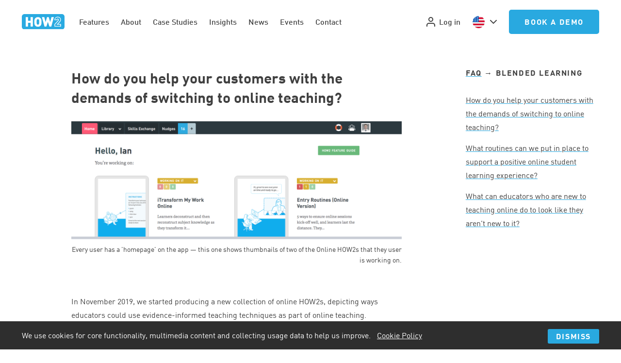

--- FILE ---
content_type: text/html; charset=UTF-8
request_url: https://teachinghow2s.com/us/faq/covid?topic=40547
body_size: 5811
content:
<!DOCTYPE html>
<html lang="en-GB" prefix="og: https://ogp.me/ns#" x-data="layout" x-bind="html">
	<head>
		<meta charset="utf-8"/>
				<meta name="viewport" content="width=device-width,initial-scale=1.0"/>
				<link rel="stylesheet" href="/build/style.css?1760524563"/>
				<link rel="icon" type="image/png" href="/build/img/favicon-32x32.png?1752486737">
		<link rel="apple-touch-icon" href="/static/favicon-180.png"/>
		<link href="https://teachinghow2s.com/us/blog/feed.rss" rel="alternate" title="TeachingHOW2s Blog" type="application/rss+xml"/>
				<script>
			window.csrfTokenName = "CRAFT_CSRF_TOKEN";
			window.csrfTokenValue = "Jii4w1sBFwnxtl\u002DoGQkRy0N4Bykb4RKfzvDRrQ_wUH_A0c8zNTKdqEx87PUeSG9wkNwFwktFJYluKVZFdpdw0oumsM9YkRw7pru5XEcf\u002DeY\u003D";
		</script>
		<script src="https://player.vimeo.com/api/player.js"></script>
		<script src="https://fast.wistia.com/assets/external/E-v1.js" async></script>
		<script type="module" src="/build/script.js?1760524563"></script>

				
		<link rel="home" href="https://teachinghow2s.com/us/"/>
<link rel="canonical" href="https://teachinghow2s.com/us/faq/covid">
<meta property="og:url" content="https://teachinghow2s.com/us/faq/covid"/><meta name="twitter:url" content="https://teachinghow2s.com/us/faq/covid"/><meta property="og:locale" content="en-US"/>
<meta property="og:type" content="website">
    <meta name="twitter:card" content="summary_large_image"/>
    <title>How do you help your customers with the demands of switch... | TeachingHOW2s</title>
    <meta name="image" content="https://s3.eu-west-2.amazonaws.com/teachinghow2s/pages/_1200x675_crop_center-center_none_ns/poster-supporting.png"/>
    <meta property="og:title" content="How do you help your customers with the demands of switch...">
    <meta property="og:image" content="https://s3.eu-west-2.amazonaws.com/teachinghow2s/pages/_1200x630_crop_center-center_none_ns/poster-supporting.png">
    <meta name="twitter:title" content="How do you help your customers with the demands of switch..."/>
    <meta name="twitter:image" content="https://s3.eu-west-2.amazonaws.com/teachinghow2s/pages/_1200x600_crop_center-center_none_ns/poster-supporting.png"/>
    <meta property="og:image:width" content="1200">
    <meta property="og:image:height" content="630">
    
    <link rel="alternate" href="https://teachinghow2s.com/faq/covid" hreflang="en-gb"/>
    <link rel="alternate" href="https://teachinghow2s.com/us/faq/covid" hreflang="en-us"/>
    	</head>

	<body>
				
		<script defer data-domain="teachinghow2s.com" src="https://plausible.io/js/script.js"></script>

		<script type="module" src="/build/tracking.js?1760524563"></script>

		<script async src="https://www.googletagmanager.com/gtag/js?id=G-5N3GT2HGZ0"></script>
	<script>
		window.dataLayer = window.dataLayer || [];
		function gtag(){dataLayer.push(arguments);}
		gtag('js', new Date());

				const urlParams = new URLSearchParams(window.location.search);
		if (urlParams.get('ref') != null) {
			gtag('set', {
				'campaign_name': 'general',
				'campaign_source': urlParams.get('ref'),
			});
		};

		gtag('config', 'G-5N3GT2HGZ0');
	</script>

				
	<div class="storage" x-data="storageBanner()" x-bind="root" x-cloak>
		<div class="container">
			<div class="storage__content">
				<p class="storage__text">
					<small class="t-cp">We use cookies for core functionality, multimedia content and collecting usage data to help&nbsp;us&nbsp;improve.&emsp;<a class="storage__link" href="https://teachinghow2s.com/us/policies/cookies">Cookie&nbsp;Policy</a></small>
				</p>
				<div class="storage__actions">
					<button class="btn btn--pri btn--sm" x-bind="btnDismiss">Dismiss</button>
				</div>
			</div>
		</div>
	</div>
		


		





<header class="lay-nav-sticky">

	<nav class="nav-sm" x-data="dropdownMenu" x-bind="container" @click.outside="close()">

		<div class="nav-sm__bar">

						<a class="nav-sm__logo" href="https://teachinghow2s.com/us/">
				<img class="logo" src="/build/img/logo-how2.svg?1752486737" alt="HOW2"/>
			</a>

						<button class="nav-sm__menu-button" :class="open ? 'nav-sm__menu-button--open' : ''" type="button" x-bind="button"></button>

		</div>

		<div class="nav-sm__menu" x-bind="menu" x-cloak x-trap.noscroll.inert="open" x-transition.origin.top.duration.250ms>

			<div class="nav-sm__main">

								
								<ul class="nav-sm__grp-list nav-sm__grp-list--column">
											<li class="nav-sm__item">
							<a class="nav-sm__link " href="https://teachinghow2s.com/us/features">Features</a>
						</li>
											<li class="nav-sm__item">
							<a class="nav-sm__link " href="https://teachinghow2s.com/us/about-us">About</a>
						</li>
											<li class="nav-sm__item">
							<a class="nav-sm__link " href="https://teachinghow2s.com/us/case-studies">Case Studies</a>
						</li>
											<li class="nav-sm__item">
							<a class="nav-sm__link " href="https://teachinghow2s.com/us/insights">Insights</a>
						</li>
											<li class="nav-sm__item">
							<a class="nav-sm__link " href="https://teachinghow2s.com/us/news">News</a>
						</li>
											<li class="nav-sm__item">
							<a class="nav-sm__link " href="https://teachinghow2s.com/us/events">Events</a>
						</li>
											<li class="nav-sm__item">
							<a class="nav-sm__link " href="https://teachinghow2s.com/us/contact">Contact</a>
						</li>
									</ul>

				

<div class="loc-switch loc-switch--us loc-switch--mobile">
	<select name="" id="" class="loc-switch__select">
			<option value="en_gb" data-destination="https://teachinghow2s.com/faq/covid?loc=%E2%9C%AA">United Kingdom</option><option value="en_us" selected data-destination="https://teachinghow2s.com/us/faq/covid?loc=%E2%9C%AA">United States</option>
	</select>
	<div class="loc-switch__flag"></div>
	<div class="loc-switch__arrow"></div>
</div>

			</div>

			<ul class="nav-sm__grp-list">

									<li class="nav-sm__item">
						


			



			<a class="btn btn--pri nav-sm__btn" href="https://teachinghow2s.com/us/discovery" target="_self">Book a Demo</a>
	
					</li>
				
								<li class="nav-sm__item">
					<a class="nav-sm__btn btn btn--sec btn--natural-case btn--icon" href="https://app.teachinghow2s.com/">
						<img class="btn__icon btn__icon--l-tight" src="/build/img/ui/user.svg?1752486737"/>
						Log in
					</a>
				</li>
			</ul>

		</div>

	</nav>

	<nav class="nav container" x-data="dropdownMenu" x-bind="container">

		<ul class="nav__grp nav__grp--pri">

						<li class="nav__item nav__item--home">
				<a class="nav__link nav__link--home" href="https://teachinghow2s.com/us/">
					<img class="logo" src="/build/img/logo-how2.svg?1752486737" alt="HOW2"/>
				</a>
			</li>

						
										<li class="nav__item">
					<a class="nav__link nav__link--rule " href="https://teachinghow2s.com/us/features">Features</a>
				</li>
							<li class="nav__item">
					<a class="nav__link nav__link--rule " href="https://teachinghow2s.com/us/about-us">About</a>
				</li>
							<li class="nav__item">
					<a class="nav__link nav__link--rule " href="https://teachinghow2s.com/us/case-studies">Case Studies</a>
				</li>
							<li class="nav__item">
					<a class="nav__link nav__link--rule " href="https://teachinghow2s.com/us/insights">Insights</a>
				</li>
							<li class="nav__item">
					<a class="nav__link nav__link--rule " href="https://teachinghow2s.com/us/news">News</a>
				</li>
							<li class="nav__item">
					<a class="nav__link nav__link--rule " href="https://teachinghow2s.com/us/events">Events</a>
				</li>
							<li class="nav__item">
					<a class="nav__link nav__link--rule " href="https://teachinghow2s.com/us/contact">Contact</a>
				</li>
			
		</ul>

		<ul class="nav__grp nav__grp--sec">

						<li class="nav__item nav__item--sec">
				<a class="nav__link nav__link--icon" href="https://app.teachinghow2s.com/">
					<img class="nav__icon" src="/build/img/ui/user.svg?1752486737"/>
					Log in
				</a>
			</li>

			<li class="nav__item nav__item--sec">
				

<div class="loc-switch loc-switch--us loc-switch--desktop">
	<select name="" id="" class="loc-switch__select">
			<option value="en_gb" data-destination="https://teachinghow2s.com/faq/covid?loc=%E2%9C%AA">United Kingdom</option><option value="en_us" selected data-destination="https://teachinghow2s.com/us/faq/covid?loc=%E2%9C%AA">United States</option>
	</select>
	<div class="loc-switch__flag"></div>
	<div class="loc-switch__arrow"></div>
</div>
			</li>

		</ul>

		<ul class="nav__grp nav__grp--ter">

							<li class="nav__item nav__item--ter">
					


			



			<a class="btn btn--no-margin btn--pri" href="https://teachinghow2s.com/us/discovery" target="_self">Book a Demo</a>
	
				</li>
			
		</ul>

	</nav>

</header>

				
		
																										

		
		
		<main>
			<div class="container">
				
			
		
<div class="art">

	<div class="art__content art__content--with-sidebar">

		
						
						<h2 class="art__title">
				How do you help your customers with the demands of switching to online teaching?
			</h2>
		
							

		
										
			<figure class="art__image art__image--extended">
									<img src="https://s3-eu-west-1.amazonaws.com/how2-blog/_1500xAUTO_fit_center-center_none_ns/Screen-Shot-2020-07-15-at-18.23.35.png"/>
				
									<figcaption class="art__caption t-link-soft">Every user has a &#039;homepage&#039; on the app — this one shows thumbnails of two of the Online HOW2s that they user is working on.</figcaption>
							</figure>

						
		
	
					

		<div class="art__text t-link">
			<p>In November <span class="numbers">2019</span>, we started producing a&nbsp;new collection of online HOW<span class="numbers">2</span>s, depicting ways educators could use evidence-informed teaching techniques as part of&nbsp;online teaching.&nbsp;</p>
<p>Our approach assumes the educators using our platform are experts in the academic, career or vocational pathway they teach. Put another way; we assume they are experts in <em>what </em>they teach.&nbsp;<br>As the name suggests, HOW<span class="numbers">2</span>s are there to&nbsp;support these subject experts to become equally expert in pedagogy; in&nbsp;<em>how</em> they teach: Online, in the lab, workshop, workplace and classroom.&nbsp;<br>&nbsp;</p>
<p>The&nbsp;<span class="push-double"></span>​<span class="pull-double">“</span>Using HOW<span class="numbers">2</span>s online collection” supports educators in delivering a&nbsp;blended approach.&nbsp;<br></p>
		</div>

	
					

		<h2>New HOW<span class="numbers">2</span>s for online teaching.</h2>

	
					

		
	<figure class="art__video">
					

		
	
	
				<div id="video_8a9opxur9x" class="wistia_embed wistia_async_8a9opxur9x videoFoam=true wmode=transparent   playButton=true" style="width:700px;height:394px;">&nbsp;</div>

	
		
					<figcaption class="art__caption t-link-soft">
				A scroll through showing thumbnails of some of the online HOW2s. A &#039;click&#039; on the thumbnail will take the user through to a specific technique page.
			</figcaption>
			</figure>


	
					

		<div class="art__resources text-width-limit">
			<h2 class="t-h5">Resources</h2>

							

<article class="art__resource">

	<h3 class="t-h2">Poster: Entry Routines for online Teaching, Learning and Assessment</h3>

				<div class="art__resource-details">
				<div class="art__resource-text">
					<div class="t-cp-lg t-link-soft"><p><strong>Online Entry Routines poster</strong></p><p>5 ways to ensure that online sessions start well and learners last the distance.</p><p><em>With QR codes linking to an accompanying blog post and the HOW2s for Online Teaching collection. </em><br /></p></div>
											

	<a  class="btn btn--pri js-track-download" data-event-label="Poster: Entry Routines for online Teaching, Learning and Assessment" href="https://s3-eu-west-1.amazonaws.com/how2-lc-assets/files/resources/176-Poster-Online-Entry-Routines.pdf" target="_blank" rel="noopener">
		Download
	</a>

									</div>
							</div>

		
</article>
							

<article class="art__resource">

	<h3 class="t-h2">Teaching Online — How to look like you are not new to&nbsp;it</h3>

				<div class="art__resource-details">
				<div class="art__resource-text">
					<div class="t-cp-lg t-link-soft"><p><em>Transitioning teaching expertise from live face-to-face settings to online is not immediate. But there are (more than) a few little things that can make it look like you’ve been doing it for ages. Download the poster and take a look at the blog post for more details. </em></p></div>
											

	<div class="form js-res-dl">
		<form
			action="https://teachinghow2s.com/us/actions/app-utilities/resource/download"
			data-auth-endpoint="https://teachinghow2s.com/us/actions/app-utilities/resource/auth-check"
			method="post"
			class="js-res-dl-init"
		>
			<input type="hidden" name="CRAFT_CSRF_TOKEN" value="Jii4w1sBFwnxtl-oGQkRy0N4Bykb4RKfzvDRrQ_wUH_A0c8zNTKdqEx87PUeSG9wkNwFwktFJYluKVZFdpdw0oumsM9YkRw7pru5XEcf-eY=">
			<input type="hidden" name="id" value="40360">
			<input  class="btn btn--pri js-track-download" data-event-label="Teaching Online — How to look like you are not new to it" type="submit" value="Download">

			<p class="hidden js-res-dl-signup-success-message t-cp">
				Thanks for subscribing. If your download hasn’t already started please click the download button above.
			</p>
		</form>

		<div class="hidden js-res-dl-signup">
			<p class="t-cp">
				Sign up to the HOW2 mailing list to download this resource. We will not share your details with third parties and you can unsubscribe at any time. If you’re already signed up your subscription will not be changed.
			</p>

			<form action="https://teachinghow2s.com/us/actions/app-utilities/resource/subscribe" method="post" class="js-res-dl-signup-form">
				<input type="hidden" name="CRAFT_CSRF_TOKEN" value="Jii4w1sBFwnxtl-oGQkRy0N4Bykb4RKfzvDRrQ_wUH_A0c8zNTKdqEx87PUeSG9wkNwFwktFJYluKVZFdpdw0oumsM9YkRw7pru5XEcf-eY=">

				<input type="hidden" name="fields[submittingPagePath]" value="us/faq/covid">

				
									
<div class="form__row">
	<label class="form__label" for="fields-firstName">
		First Name
		<abbr class="form__required-indicator" title="Required">*</abbr>

	</label>
	<input  type="text" id="fields-firstName" class="form__input form__input--text form__input--grow" name="fields[firstName]" value="" required/>
</div>

									
<div class="form__row">
	<label class="form__label" for="fields-lastName">
		Last Name
		<abbr class="form__required-indicator" title="Required">*</abbr>

	</label>
	<input  type="text" id="fields-lastName" class="form__input form__input--text form__input--grow" name="fields[lastName]" value="" required/>
</div>

									
<div class="form__row">
	<label class="form__label" for="fields-email">
		Email
		<abbr class="form__required-indicator" title="Required">*</abbr>

	</label>
	<input  type="email" id="fields-email" class="form__input form__input--email form__input--grow" name="fields[email]" value="" required/>
</div>

									
<div class="form__row">
	<label class="form__label" for="fields-organisation">
		Organization
		<abbr class="form__required-indicator" title="Required">*</abbr>

	</label>
	<input  type="text" id="fields-organisation" class="form__input form__input--text form__input--grow" name="fields[organisation]" value="" required/>
</div>

									
<div class="form__row">
	<label class="form__label" for="fields-role">
		Role/Job Title
		<abbr class="form__required-indicator" title="Required">*</abbr>

	</label>
	<input  type="text" id="fields-role" class="form__input form__input--text form__input--grow" name="fields[role]" value="" required/>
</div>

				
				<div class="form__row form__row--grid">
					<input class="btn btn--pri btn--no-margin" type="submit" value="Sign up &amp; Download Now">
				</div>
			</form>

			<p class="hidden js-res-dl-signup-failure-message t-cp">
				An unexpected error has occurred.
			</p>
		</div>
	</div>

									</div>
									<div class="art__resource-thumbnail">
						<img src="https://s3-eu-west-1.amazonaws.com/how2-lc-assets/files/thumbnails/_300x300_fit_center-center_none_ns/Screen-Shot-2020-07-10-at-15.19.43.png"/>
					</div>
							</div>

		
</article>
			
		</div>

	
		
											<aside class="art__related">
					<h3 class="t-h2">Related Questions</h3>
					<ul>
													<li class="art__related-item">
								<a class="art__related-link t-link-soft" href="https://teachinghow2s.com/us/faq/how2instructionalcoaching?topic=40547">
									You say HOW<span class="numbers">2</span>s make coaching more efficient and effective. And more cost-effective too. How&nbsp;so?
								</a>
							</li>
													<li class="art__related-item">
								<a class="art__related-link t-link-soft" href="https://teachinghow2s.com/us/faq/who-are-the-how2s-for?topic=40547">
									Who are the HOW<span class="numbers">2</span>s&nbsp;for?
								</a>
							</li>
													<li class="art__related-item">
								<a class="art__related-link t-link-soft" href="https://teachinghow2s.com/us/faq/arent-new-to-it?topic=40547">
									What can educators who are new to teaching online do to look like they aren’t new to&nbsp;it?
								</a>
							</li>
											</ul>
				</aside>
					
	</div>

			<aside class="art__sidebar">
			


	
	

<div class="art__related">


<h3 class="t-h5">
	<a class="t-link" href="https://teachinghow2s.com/us/faq">FAQ</a>
	→
	Blended Learning
</h3>

<ul>
			<li class="art__related-item">
			<a href="https://teachinghow2s.com/us/faq/covid?topic=40547" class="t-link-soft">
				How do you help your customers with the demands of switching to online teaching?
			</a>
		</li>
			<li class="art__related-item">
			<a href="https://teachinghow2s.com/us/faq/routinespositive-online-experience?topic=40547" class="t-link-soft">
				What routines can we put in place to support a&nbsp;positive online student learning experience?
			</a>
		</li>
			<li class="art__related-item">
			<a href="https://teachinghow2s.com/us/faq/arent-new-to-it?topic=40547" class="t-link-soft">
				What can educators who are new to teaching online do to look like they aren’t new to&nbsp;it?
			</a>
		</li>
	</ul>

</div>

		</aside>
	
</div>
			</div>
		</main>

	


			<link href="https://calendly.com/assets/external/widget.css" rel="stylesheet">
			<script src="https://calendly.com/assets/external/widget.js" type="text/javascript"></script>
		
		
							



<footer class="ftr" x-data="footer()" x-bind="root">
	<div class="container container--narrow-col-to-multi-col">
		<div class="ftr__grid">
			
<div class="ftr__nav">
	<a class="ftr__logo" href="https://teachinghow2s.com/us/">
		<img class="ftr__logo-img" src="/build/img/logo-how2.svg?1752486737" alt="HOW2"/>
	</a>
		</div>


<div class="ftr__contact">
	<h3 class="t-h3">Get in touch</h3>
	<dl class="ftr__contact-methods">
					<div class="ftr__contact-method">
				<dt class="ftr__contact-type">
					<svg xmlns="http://www.w3.org/2000/svg" width="24" height="24" viewBox="0 0 24 24" fill="none" stroke="currentColor" stroke-width="2" stroke-linecap="round" stroke-linejoin="round" class="feather feather-mail"><path d="M4 4h16c1.1 0 2 .9 2 2v12c0 1.1-.9 2-2 2H4c-1.1 0-2-.9-2-2V6c0-1.1.9-2 2-2z"></path><polyline points="22,6 12,13 2,6"></polyline></svg>
				</dt>
				<dd class="ftr__contact-value">
					<a class="ftr__contact-link" href="mailto:enquiries@teachinghow2s.com">enquiries@teachinghow2s.com</a>
				</dd>
			</div>
					<div class="ftr__contact-method">
				<dt class="ftr__contact-type">
					<svg xmlns="http://www.w3.org/2000/svg" width="24" height="24" viewBox="0 0 24 24" fill="none" stroke="currentColor" stroke-width="2" stroke-linecap="round" stroke-linejoin="round" class="feather feather-message-square"><path d="M21 15a2 2 0 0 1-2 2H7l-4 4V5a2 2 0 0 1 2-2h14a2 2 0 0 1 2 2z"></path></svg>
				</dt>
				<dd class="ftr__contact-value">
					<a class="ftr__contact-link" href="https://teachinghow2s.com/us/contact">Message us</a>
				</dd>
			</div>
			</dl>
</div>

<div class="ftr__newsletter">
	<h3 class="ftr__newsletter-heading t-h3">Receive the latest news and updates from&nbsp;HOW2</h3>
	<form class="form" action="https://how2teach.us2.list-manage.com/subscribe/post?u=f8a69eb6e42421ae63749324e&amp;id=d0ef69b57a" method="post" name="mc-embedded-subscribe-form" target="_blank" rel="noopener">
		<input type="hidden" name="group[87248][65536]" value="1"> 		<input class="form__input form__input--hidden" type="text" name="b_f8a69eb6e42421ae63749324e_d0ef69b57a" tabindex="-1" value=""> 		<div class="form__row form__row--butt">
			<input class="form__input form__input--email form__input--large form__input--butt form__input--grow" type="email" value="" name="EMAIL" placeholder="Email address">
			<input class="form__input form__input--large form__input--butt btn btn--pri" type="submit" value="Go" name="subscribe">
		</div>
	</form>
</div>

<div class="ftr__social">
	<h3 class="t-h3">Follow us</h3>
	<p class="ftr__social-sites">
		<a class="ftr__social-site" href="https://www.linkedin.com/company/train-visual">
			<img src="/build/img/social-linkedin-blue.svg?1752486737" alt="LinkedIn"/>
		</a>
		<a class="ftr__social-site" href="https://x.com/teachinghow2s">
			<img src="/build/img/social-x-blue.svg?1752486737" alt="X"/>
		</a>
			</p>
</div>

<div class="ftr__ce">
	<img class="ftr__ce-logo" src="/build/img/logos/cyber-essentials.svg?1752486737" alt="Cyber Essentials logo"/>
</div>

<div class="ftr__legal">
	<h3 class="ftr__legal-heading t-h3">The legal bit</h3>
	<ul class="ftr__policies">
					<li class="ftr__policy">
				<a class="t-cp" href="https://teachinghow2s.com/us/policies/privacy">Privacy Policy</a>
			</li>
					<li class="ftr__policy">
				<a class="t-cp" href="https://teachinghow2s.com/us/policies/cookies">Cookies Policy</a>
			</li>
					<li class="ftr__policy">
				<a class="t-cp" href="https://teachinghow2s.com/us/policies/saas">Software as a Service Agreement</a>
			</li>
					<li class="ftr__policy">
				<a class="t-cp" href="https://teachinghow2s.com/us/policies/eula">End User Licence Agreement (EULA)</a>
			</li>
			</ul>
</div>

<div class="ftr__copyright">
	<p class="t-cp">&#169; 2015-2026&ensp;Train Visual Ltd.</p>
</div>


		</div>
	</div>
</footer>


		
			</body>
</html>


--- FILE ---
content_type: text/css
request_url: https://teachinghow2s.com/build/style.css?1760524563
body_size: 12660
content:
@charset "UTF-8";html{line-height:1.15;-webkit-text-size-adjust:100%}body{margin:0}main{display:block}h1{font-size:2em;margin:.67em 0}hr{box-sizing:content-box;height:0;overflow:visible}pre{font-family:monospace,monospace;font-size:1em}a{background-color:transparent}abbr[title]{border-bottom:none;text-decoration:underline;text-decoration:underline dotted}b,strong{font-weight:bolder}code,kbd,samp{font-family:monospace,monospace;font-size:1em}small{font-size:80%}sub,sup{font-size:75%;line-height:0;position:relative;vertical-align:baseline}sub{bottom:-.25em}sup{top:-.5em}img{border-style:none}button,input,optgroup,select,textarea{font-family:inherit;font-size:100%;line-height:1.15;margin:0}button,input{overflow:visible}button,select{text-transform:none}button,[type=button],[type=reset],[type=submit]{-webkit-appearance:button}button::-moz-focus-inner,[type=button]::-moz-focus-inner,[type=reset]::-moz-focus-inner,[type=submit]::-moz-focus-inner{border-style:none;padding:0}button:-moz-focusring,[type=button]:-moz-focusring,[type=reset]:-moz-focusring,[type=submit]:-moz-focusring{outline:1px dotted ButtonText}fieldset{padding:.35em .75em .625em}legend{box-sizing:border-box;color:inherit;display:table;max-width:100%;padding:0;white-space:normal}progress{vertical-align:baseline}textarea{overflow:auto}[type=checkbox],[type=radio]{box-sizing:border-box;padding:0}[type=number]::-webkit-inner-spin-button,[type=number]::-webkit-outer-spin-button{height:auto}[type=search]{-webkit-appearance:textfield;outline-offset:-2px}[type=search]::-webkit-search-decoration{-webkit-appearance:none}::-webkit-file-upload-button{-webkit-appearance:button;font:inherit}details{display:block}summary{display:list-item}template{display:none}[hidden]{display:none}@font-face{font-family:DIN;src:url(./font/DIN/DIN-light-L3LHZRX7.woff) format("woff");font-weight:300;font-style:normal}@font-face{font-family:DIN;src:url(./font/DIN/DIN-regular-3IPHGACR.woff) format("woff");font-weight:400;font-style:normal}@font-face{font-family:DIN;src:url(./font/DIN/DIN-medium-X2BNWI4C.woff) format("woff");font-weight:500;font-style:normal}@font-face{font-family:DIN;src:url(./font/DIN/DIN-bold-KTLW5GOK.woff) format("woff");font-weight:700;font-style:normal}*,*:before,*:after{box-sizing:border-box}html{scroll-behavior:smooth}body{font-family:var(--fonts-din, sans-serif);background-color:#fff;color:var(--col-gray-dark)}h1,h2,h3,h4,h5,h6,p,ul{margin-top:0}ul{padding-left:0;list-style-type:none}figure,blockquote{margin-top:0;margin-left:0;margin-right:0}img,svg,video,iframe{display:inline-block;max-width:100%}a{text-decoration:none}button,input[type=submit]{cursor:pointer}cite{font-style:normal}.container{--layout-content-width: calc(100vw - (var(--layout-margin) * 2));max-width:var(--layout-max-width);padding:0 var(--layout-margin);margin:0 auto}@media (min-width: 600px){.container--narrow-col-to-multi-col{--layout-content-width: calc(600px - (var(--layout-margin) * 2));max-width:600px}}@media (min-width: 1024px){.container{padding:0 calc(var(--layout-margin-increased))}.container--narrow-col-to-multi-col{--layout-content-width: calc(100vw - (var(--layout-margin-increased) * 2));max-width:var(--layout-max-width)}}@media (min-width: 1440px){.container{--layout-content-width: calc(1440px - (var(--layout-margin-increased) * 2))}}.lay-nav-sticky{position:sticky;top:0;z-index:90;background-color:#fff}@supports ((backdrop-filter: blur(10px)) or (-webkit-backdrop-filter: blur(10px))){.lay-nav-sticky{background-color:#ffffffe6;-webkit-backdrop-filter:blur(10px);backdrop-filter:blur(10px)}}.lay-l{display:grid;column-gap:var(--layout-margin);row-gap:calc(var(--layout-margin) * 2);margin-top:60px;margin-bottom:60px}@media (min-width: 1024px){.lay-1-l{grid-template-columns:repeat(12,1fr)}.lay-1-l__pri{grid-column:2 / -2}}@media (min-width: 1024px){.lay-2-l{grid-template-columns:repeat(12,1fr)}.lay-2-l__pri{grid-column:2 / 9}.lay-2-l__sec{grid-column:9 / -2}}@media (min-width: 1280px){.lay-2-l__pri{grid-column-end:8}}.actions{display:flex;flex-wrap:wrap;justify-content:center;margin-bottom:90px}.actions__group{display:flex;flex-wrap:wrap}.actions__act.actions__act{display:inline-block;width:205px;margin:10px 15px}.art{margin:50px 0}.art__title{font-size:30px;line-height:40px;margin-bottom:30px}@media (min-width: 1024px){.art__title{font-size:36px;line-height:50px}}.art__content{--base-margin: 60px;font-size:16px;line-height:28px}.art__content>*:not(:first-child){margin:var(--base-margin) 0}.art__content h2+*:not(:first-child){margin-top:calc(var(--base-margin) / 2)}.art__content h2:not(:first-child){margin-top:var(--base-margin);margin-bottom:calc(var(--base-margin) / 2)}.art__content>h2,.art__text h2{font-size:25px;line-height:35px;max-width:var(--text-limit)}@media (min-width: 1024px){.art__content>h2,.art__text h2{font-size:30px;line-height:40px}}.art__text{max-width:var(--text-limit)}.art__text ul,.art__text ol{padding-left:1em}.art__text ul{list-style-type:disc}.art__text li{padding-left:10px}.art__text ul.spaced li,.art__text ol.spaced li{margin-bottom:1rem}.art__text li p{margin-bottom:0}.art__image--medium{max-width:var(--text-limit)}.art__image--small{max-width:calc(var(--text-limit) / 2)}.art__image img{display:block}.art__video-embed{position:relative;width:100%;height:0;padding-bottom:56.25%;border:1px solid #999894}.art__video-iframe{position:absolute;top:0;left:0;width:100%;height:100%}.art__caption{margin-top:10px;font-size:14px;line-height:22px;text-align:right}.art__action{display:flex;flex-wrap:wrap;align-items:center;gap:20px}.art__resource{margin:30px 0;border-radius:10px;padding:var(--layout-margin);background-color:#fff;box-shadow:0 0 70px #0000001a}.art__resource-details{display:flex;flex-wrap:wrap}.art__resource-thumbnail{width:100%;order:-1;margin-bottom:1rem}.art__resource-thumbnail img{border:1px solid #999894}@media (min-width: 1024px){.art__resource-details{flex-wrap:nowrap;justify-content:space-between;align-items:flex-start}.art__resource-thumbnail{width:inherit;min-width:min(300px,33%);margin-left:2rem;order:initial}}.art__art-embed{border:1px solid var(--col-blue);border-radius:5px;margin-bottom:var(--layout-margin)}.art__art-embed-header{display:flex;padding:1rem 1.5rem 1.25rem;background-color:var(--col-blue);color:#fff;cursor:pointer}.art__art-embed-expand,.art__art-embed-heading{pointer-events:none}.art__art-embed-expand{padding-right:1.5rem}.art__art-embed-expand-icon{transform:rotate(-45deg);font-size:1.25rem;transition:transform .2s}.art__art-embed-header[aria-expanded=true] .art__art-embed-expand-icon,.art__art-embed-header:hover .art__art-embed-expand-icon{transform:rotate(45deg) translateY(-.2rem)}.art__art-embed-heading{margin-bottom:0}.art__art-embed-content{padding:var(--layout-margin)}.art__related h3{margin-bottom:2em}.art__related:not(:first-child).art__related:not(:first-child){margin-top:100px}.art__related.art__related{margin-bottom:100px}.art__related-item{margin-bottom:calc(var(--layout-margin) / 2);line-height:1.75em}.art__related-link.art__related-link.art__related-link{display:block}@media (min-width: 768px){.art{display:grid;grid-template-columns:repeat(12,1fr);gap:var(--layout-margin)}.art__content,.art__sidebar{grid-column:2 / -2}}@media (min-width: 1280px){.art__content{grid-column:3 / -3}.art__content--with-sidebar{grid-column:2 / 9}.art__sidebar{grid-column:10 / -1}}@media (min-width: 1440px){.art__content{grid-column:3 / -4}.art__content--with-sidebar{grid-column:2 / 9}}.art-acts a{color:var(--col-blue)}.art-acts__text{color:var(--col-gray-dark)}.art-acts>*:not(:last-child){margin-right:10px}.art-acts__back,.art-acts__share{margin-bottom:0}.art-acts,.art-acts__back-link,.art-acts__share{display:flex}.art-acts__text{margin-right:20px}.art-acts__icon{display:flex;align-items:center;width:24px;height:24px}.art-acts__icon:not(:last-child){margin-right:15px}.btn{display:inline-flex;justify-content:center;align-items:center;text-align:center;padding:13px var(--layout-margin);min-height:50px;font-weight:700;letter-spacing:.1em;text-transform:uppercase;text-decoration:none;border-width:2px;border-style:solid;border-radius:5px;transition-property:background-color,border-color,color;transition-duration:.3s;margin-bottom:12px}.btn.btn{font-size:16px}.btn--sm{padding:3px 15px;min-height:30px;border-radius:3px}.btn--tight{padding-left:calc(var(--layout-margin) / 2);padding-right:calc(var(--layout-margin) / 2)}.btn--no-margin{margin:0}.btn--butt:not(:first-child){border-top-left-radius:0;border-bottom-left-radius:0}.btn--butt:not(:last-child){border-top-right-radius:0;border-bottom-right-radius:0}.btn--pri{background-color:var(--col-blue);color:#fff;border-color:var(--col-blue)}.btn--pri:hover{background-color:var(--col-blue-dark);border-color:var(--col-blue-dark)}.btn--sec{background-color:transparent;color:var(--col-gray-dark);border-color:var(--col-blue)}.btn--sec:hover{border-color:var(--col-blue-dark)}.btn--sec-light{background-color:transparent;color:#fff;border-color:#fff}.btn--sec-light:hover{border-color:#fff}.btn--green{background-color:var(--col-green);color:#fff;border-color:var(--col-green)}.btn--green:hover{background-color:var(--col-green-dark);border-color:var(--col-green-dark)}.btn--natural-case{text-transform:none;letter-spacing:0;font-weight:500}.btn__icon{max-width:25px;max-height:25px;margin:-12.5px 0}.btn__icon--l{margin-right:24px}.btn__icon--r{margin-left:24px}.btn__icon--l-tight{margin-right:8px}.btn__icon--r-tight{margin-left:8px}.ftr{padding:30px 0 calc(30px + var(--storage-banner-height, 0px));text-align:center;font-weight:500;background-color:var(--col-gray-dark);color:#fff}.ftr a{color:#fff}.ftr a:focus{color:var(--col-blue)}.ftr__grid{display:grid;gap:var(--layout-margin)}.ftr__logo{display:inline-block;width:118px;margin-bottom:25px}.ftr__logo-img{width:100%}.ftr__nav-items{margin-bottom:20px}@media (min-width: 375px){.ftr__nav-items{display:flex;justify-content:center}}.ftr__nav-link{padding:0 15px}.ftr__endorsement-heading{margin-bottom:30px}.ftr__endorse-logos{--logos-width: 140px;--grid-width-full: calc(var(--logos-width) * 2 + var(--layout-margin));margin:0 auto 30px;display:grid;gap:var(--layout-margin);grid-template-columns:repeat(auto-fill,minmax(var(--logos-width),1fr));justify-items:center;align-items:center}.ftr__endorse-logos--single{grid-template-columns:initial}@media (min-width: 375px){.ftr__endorse-logos{width:calc(var(--logos-width) * 2 + var(--layout-margin))}}.ftr__endorse-logo{max-width:116px}.ftr__endorse-logo--large{max-width:140px}.ftr__endorse-logo--blend-lighten{mix-blend-mode:lighten}.ftr__social-sites{display:flex;justify-content:center}.ftr__social-site{display:flex;align-items:center;width:24px;height:24px}.ftr__social-site:not(:last-child){margin-right:20px}.ftr__contact-methods{margin-bottom:0}.ftr__contact-type{color:var(--col-blue);margin-bottom:15px}.ftr__contact-value{margin-left:0;margin-bottom:35px}.ftr__ce-logo{max-width:200px;filter:grayscale();margin-bottom:10px}.ftr__legal-heading{margin-bottom:10px}.ftr__policy{margin-bottom:5px}@media (min-width: 1024px){.ftr{padding:100px 0 calc(70px + var(--storage-banner-height, 0px));text-align:left}.ftr__logo,.ftr__nav-items,.ftr__ce-logo{margin-bottom:0}.ftr__nav{display:flex;align-items:center}.ftr__logo{margin-right:15px}.ftr__contact{padding-top:5px}.ftr__contact-methods{display:flex;align-items:center}.ftr__contact-method:not(:last-child){margin-right:30px}.ftr__endorse-logos{width:initial;grid-template-columns:repeat(2,var(--logos-width));justify-items:left}.ftr__endorse-logos--single{grid-template-columns:var(--logos-width)}.ftr__social-sites{justify-content:left}.ftr__newsletter-heading{margin-bottom:12px}.ftr__grid{grid-template-columns:repeat(12,1fr);grid-template-rows:repeat(50,10px);row-gap:0;align-items:start}.ftr__nav,.ftr__endorsement,.ftr__copyright{grid-column:1 / 6}.ftr__contact,.ftr__newsletter{grid-column:6 / -1}.ftr__social,.ftr__ce{grid-column:6 / 9}.ftr__legal{grid-column:9 / -1}.ftr__nav{grid-row:1 / 11}.ftr__endorsement--endorse{grid-row:11 / 29}.ftr__endorsement--support{grid-row:29 / 47}.ftr__copyright{grid-row:47 / -1}.ftr__contact{grid-row:1 / 18}.ftr__newsletter{grid-row:18 / 33}.ftr__social{grid-row:33 / 44}.ftr__ce{grid-row:44 / -1}.ftr__legal{grid-row:33 / -1}}@media (min-width: 1440px){.ftr__nav,.ftr__endorsement,.ftr__copyright{grid-column:2 / 6}.ftr__contact,.ftr__newsletter{grid-column:7 / -2}.ftr__social,.ftr__ce{grid-column:7 / 9}}.form{--border-radius: 5px;margin-bottom:20px}.form--box{padding:var(--layout-margin);background-color:#fff;border-radius:20px;box-shadow:0 0 70px #0000001a}.form__errors{padding-top:var(--layout-nav-height-target);color:red}.form__row{display:flex;flex-wrap:wrap;margin:var(--layout-margin) 0}.form__row--grid{display:grid}.form__row:first-of-type{margin-top:0}.form__label{display:block;width:100%;font-weight:500;font-size:16px;line-height:30px;margin-bottom:5px}.form__input{font-size:20px}.form__input--text,.form__input--email,.form__input--textarea{max-width:100%;padding:12px 20px;border:1px solid var(--col-gray-dark);border-radius:5px}.form__input--text,.form__input--email{height:50px}.form__input--large{height:60px}.form__input--textarea{height:195px;resize:vertical}.form__input--grow{flex-grow:1}.form__input--butt{border-radius:0}.form__input--butt:first-of-type{border-right-width:0;border-top-left-radius:var(--border-radius);border-bottom-left-radius:var(--border-radius)}.form__input--butt:last-of-type{border-left-width:0;border-top-right-radius:var(--border-radius);border-bottom-right-radius:var(--border-radius)}.form__input--hidden{position:absolute;left:-5000px}.loc-modal{position:absolute;left:0;top:0;width:100%;height:100%;z-index:150;background:rgba(255,255,255,.8);display:flex;align-items:center;justify-content:center}@supports ((backdrop-filter: blur(10px)) or (-webkit-backdrop-filter: blur(10px))){.loc-modal{-webkit-backdrop-filter:blur(20px);backdrop-filter:blur(20px)}}.loc-modal__content{margin:var(--layout-margin);padding:calc(var(--layout-margin) * 2) var(--layout-margin);background:white;border-radius:5px;z-index:160;font-size:20px;line-height:30px;box-shadow:0 0 30px #00000014}.loc-modal__actions{display:grid;margin-top:30px;gap:10px}@media (min-width: 1024px){.loc-modal__content{padding:40px;max-width:700px}.loc-modal__actions{display:flex;justify-content:flex-end;gap:30px}}.loc-modal__actions .btn{margin-bottom:0}.loc-switch{display:flex;width:50px;height:50px;box-sizing:content-box;position:relative;margin-left:var(--layout-margin);margin-top:10px;padding:0 var(--layout-margin);justify-content:space-between;align-items:center}.loc-switch__select{-webkit-appearance:none;-moz-appearance:none;appearance:none;position:absolute;left:0;top:0;text-indent:-1000em;overflow:hidden;border-width:0;background:transparent;width:100%;cursor:pointer;height:100%}.loc-switch__select::focus{border:1px solid red}.loc-switch__flag{background-image:url(./img/flag-uk-FKAFCR3E.png);background-repeat:no-repeat;background-size:contain;background-position:center;width:25px;height:25px}.loc-switch__arrow{display:block;width:100%;text-align:left;background-color:transparent;background-size:contain;background-image:url(./img/ui/chevron-clean-7ARKU22R.svg);background-repeat:no-repeat;background-position:center;width:14px;height:8px}.loc-switch--us .loc-switch__flag{background-image:url(./img/flag-us-KEUJTOFL.png)}.loc-switch--desktop{margin:0 0 0 8px;padding:0 5px}.modal{position:fixed;top:0;left:0;width:100vw;height:100vh;z-index:100}.modal__overlay{background:hsla(0,0%,20%,.98)}@supports ((backdrop-filter: blur(10px)) or (-webkit-backdrop-filter: blur(10px))){.modal__overlay{background:hsla(0,0%,10%,.85);-webkit-backdrop-filter:blur(15px);backdrop-filter:blur(15px)}}.modal__single-embed{position:relative;height:100vh;display:grid;grid-template:24px auto 24px / 24px auto 24px;gap:12px;justify-content:center;align-content:center;grid-template-areas:"a1 a2      close" "b1 content b3" "c1 c2      c3"}.modal__single-embed>iframe{grid-area:content}.modal__close-button{width:24px;height:24px;border:none;background-color:#fff;-webkit-mask-image:url(./_.._/web/static/icons/x-XMW7QPWL.svg);mask-image:url(./_.._/web/static/icons/x-XMW7QPWL.svg);grid-area:close}.nav-sm{--bar-height: 70px}.nav-sm__bar{display:flex;align-items:center;padding:0 var(--layout-margin);min-height:var(--bar-height);background-color:#fff}.nav-sm__logo{display:inline-block;margin-right:auto;text-decoration:none}.nav-sm__log-in,.nav-sm__menu-button{margin-left:16px}.nav-sm__menu-button{width:32px;height:32px;margin-left:24px;border:none;background-color:var(--col-blue);-webkit-mask-image:url(./_.._/web/static/icons/menu-QY64F4PM.svg);-webkit-mask-position:center;-webkit-mask-repeat:no-repeat;mask-image:url(./_.._/web/static/icons/menu-QY64F4PM.svg);mask-position:center;mask-repeat:no-repeat}.nav-sm__menu-button--open{-webkit-mask-image:url(./_.._/web/static/icons/x-XMW7QPWL.svg);mask-image:url(./_.._/web/static/icons/x-XMW7QPWL.svg)}.nav-sm__menu{position:absolute;top:var(--bar-height);height:calc(calc(var(--vh) * 100) - var(--bar-height));width:100%;padding-top:16px;padding-bottom:var(--layout-margin);display:flex;flex-direction:column;justify-content:space-between;overflow-y:scroll;background-color:#fff}.nav-sm__main{margin-bottom:24px}.nav-sm__grp-list{padding:0 var(--layout-margin);margin-top:0;margin-bottom:0}.nav-sm__link{display:inline-block;padding:.5em var(--layout-margin);text-decoration:none;font-size:26px;font-weight:500;color:var(--col-gray-dark)}.nav-sm__link--dd-button{width:100%;text-align:left;border:none;background-color:transparent;background-image:url(./_.._/web/static/icons/chevron-down-PVXQ3OU5.svg);background-repeat:no-repeat;background-position:right 2px top 50%}.nav-sm__link.is-current{color:var(--col-blue)}.nav-sm__children{margin-bottom:16px}.nav-sm__link--child{font-size:16px}.nav-sm__btn{width:100%}@media (min-width: 1024px){.nav-sm{display:none}}.nav{display:none}@media (min-width: 1024px){.nav{display:flex}}.nav__grp{--link-padding-horizontal: 12px;margin:var(--layout-margin-static) 0}.nav__grp{display:flex;align-items:center}.nav__grp--pri{margin-right:auto}.nav__grp--ter{display:none}@media (min-width: 1152px){.nav__grp--ter{display:inherit}}.nav__item{position:relative}.nav__item--home{margin-right:18px}.nav__item--ter{margin-left:20px}.nav__drop{position:absolute;z-index:91;top:50px;left:var(--link-padding-horizontal);padding:12px 0;background-color:#fff;border-radius:10px;box-shadow:0 0 30px #0000001a}.nav__link{display:flex;align-items:center;position:relative;min-height:40px;padding:6px var(--link-padding-horizontal);text-decoration:none;font-weight:500;color:var(--col-gray-dark)}.nav__item--sec:last-of-type .nav__link{padding-right:0}@media (min-width: 1152px){.nav__item--sec:last-of-type .nav__link{padding-right:var(--link-padding-horizontal)}}.nav__link--rule:before{content:"";position:absolute;width:calc(100% - calc(var(--link-padding-horizontal) * 2));height:2px;left:var(--link-padding-horizontal);bottom:3px;transform:scaleX(0);transform-origin:center left;transition-property:transform;transition-duration:.3s;transition-timing-function:ease-in-out;background-color:var(--col-blue)}.nav__link:hover:before,.nav__link:focus:before,.nav__link.is-current:before{transform:scaleX(1);transition-duration:.15s}.nav__link--dd{padding:10px 20px;width:max-content}.nav__link--home{padding:0}.nav__link--dd-button{border:none;padding:0 40px 0 0;background-color:transparent;background-image:url(./_.._/web/static/icons/chevron-down-PVXQ3OU5.svg);background-repeat:no-repeat;background-position:right 10px top 50%}.nav__link:link,.nav__link:visited,.nav__dd-button-link:link,.nav__dd-button-link:visited{color:var(--col-gray-dark)}.nav__link:hover,.nav__dd-button-link:hover{color:#000}.nav__link:focus,.nav__dd-button-link:focus{color:var(--col-blue)}.nav__link:active,.nav__dd-button-link:active{color:#000}.nav__link--dd.is-current:link,.nav__link--dd.is-current:visited{color:var(--col-blue)}.nav__dd-button-link{display:flex;align-items:center;min-height:40px;padding:6px 0 6px var(--link-padding-horizontal);text-decoration:none}.nav__dd-button-link.is-current:link,.nav__dd-button-link.is-current:visited{color:var(--col-blue)}.nav__icon{width:24px;height:24px;margin:0 5px}.storage{position:fixed;z-index:50;bottom:0;width:100%;padding-top:1rem;background-color:var(--col-gray-dim);color:#fff}.storage__content{display:flex;flex-wrap:wrap;justify-content:space-between;align-items:center}@media (min-width: 54rem){.storage__text{padding-right:2rem}}.storage__link{text-decoration:underline;color:#fff}.acc{padding:60px 0;margin:60px 0}.acc--tab-group,.acc--faq{padding:0}.acc--blue,.acc--blue .acc__bg{background-color:var(--col-blue-faint)}.acc--green,.acc--green .acc__bg{background-color:var(--col-green-faint)}.acc--transparent,.acc--transparent .acc__bg{background-color:transparent;padding:0}.acc__bg{display:none}.acc__items{margin-bottom:20px}.acc__item{margin-bottom:10px}.acc__item--rules{margin-bottom:0;padding:30px 0;border-bottom:1px solid gray}.acc__heading{color:var(--col-blue);padding-bottom:10px;margin-bottom:0}.acc--green .acc__heading{color:var(--col-green)}.acc__item--rules .acc__heading{padding-bottom:0}.acc__button{display:flex;width:100%;text-align:left;padding:0;background-color:transparent;color:inherit;border:0}.acc__sign{min-width:30px;flex-shrink:0}.acc__sign-text{display:inline-block;min-width:.8em;text-align:center}.acc__heading-text{flex-grow:1}.acc__copy{padding-left:30px;padding-bottom:20px;margin-bottom:0}.acc__item--rules .acc__copy{padding-top:20px;padding-bottom:0}.acc__item .t-rich:last-child>*:last-child,.acc__item .t-cp:last-child{margin-bottom:0}.acc__media{padding-top:10px;padding-bottom:20px}.acc__media--out-flow{display:none}.acc__action{display:grid}@media (min-width: 1024px){.acc{--r-bg-start: 16;--r-bg-end: -1;--r-text-start: 29;--r-text-end: 46;--r-media-start: 1;--r-media-end: 26;--l-bg-start: calc(-1 * var(--r-bg-start));--l-bg-end: calc(-1 * var(--r-bg-end));--l-text-start: calc(-1 * var(--r-text-start));--l-text-end: calc(-1 * var(--r-text-end));--l-media-start: calc(-1 * var(--r-media-start));--l-media-end: calc(-1 * var(--r-media-end));background-color:inherit;padding:0;margin:150px 0}.acc--transparent{margin:20px 0}.acc--transparent+.acc{margin-top:20px}.acc+.acc--transparent{margin-top:-130px}.acc--tab-group,.acc--faq{margin:0}.acc__bg{display:block}.acc__action{display:initial}.acc__grid{display:grid;grid-template-columns:repeat(11,1fr 1fr 15px 15px) 1fr 1fr}.acc--t-right .acc__bg{grid-column:var(--r-bg-start) / var(--r-bg-end)}.acc--t-left .acc__bg{grid-column:var(--l-bg-start) / var(--l-bg-end)}.acc__bg,.acc__lay-textual,.acc__media{grid-row:1 / 2}.acc__lay-textual,.acc__media{align-self:center}.acc__lay-textual,.acc__media{padding:80px 0}.acc--t-right .acc__lay-textual{grid-column:var(--r-text-start) / var(--r-text-end)}.acc--t-left .acc__lay-textual{grid-column:var(--l-text-start) / var(--l-text-end)}.acc__media--out-flow{display:initial}.acc__media--in-flow{display:none}.acc--t-right .acc__media{grid-column:var(--r-media-start) / var(--r-media-end)}.acc--t-left .acc__media{grid-column:var(--l-media-start) / var(--l-media-end)}}@media (min-width: 1280px){.acc{--r-text-end: 43;--r-media-start: 5}}.cta{margin:100px 0}.cta__box{border-radius:10px;padding:var(--layout-margin)}.cta__box--white{background-color:#fff;box-shadow:0 0 70px #0000001a}.cta__box--blue{background-color:var(--col-blue);color:#fff}.cta__box--green{background-color:var(--col-green);color:#fff}.cta__media,.cta__icon{margin-bottom:20px}.cta__icon,.cta__icon svg{width:44px;height:44px}.cta__icon>svg{stroke-width:1}.cta__icon--white{color:var(--col-blue)}.cta__icon--blue,.cta__icon--green{color:#fff}.cta__copy{margin-bottom:30px}.cta__action{display:grid}@media (min-width: 1024px){.cta{--r-media-start: 2;--r-media-end: 16;--r-text-start: 18;--r-text-end: 30;--l-media-start: calc(-1 * var(--r-media-start));--l-media-end: calc(-1 * var(--r-media-end));--l-text-start: calc(-1 * var(--r-text-start));--l-text-end: calc(-1 * var(--r-text-end));background-color:inherit;display:grid;grid-template-columns:repeat(11,1fr var(--layout-margin)) 1fr;margin:150px 0}.cta__action{display:initial}.cta__box{padding:30px 0;grid-column:2 / -2;display:grid;grid-template-columns:repeat(10,var(--layout-margin) 1fr 1fr) var(--layout-margin);align-items:center}.cta__media,.cta__lay-textual{grid-row:1 / 2}.cta__media{margin-bottom:0}.cta__media--t-right{grid-column:var(--r-media-start) / var(--r-media-end)}.cta__media--t-left{grid-column:var(--l-media-start) / var(--l-media-end)}.cta__lay-textual--t-right{grid-column:var(--r-text-start) / var(--r-text-end)}.cta__lay-textual--t-left{grid-column:var(--l-text-start) / var(--l-text-end)}}.cta-button{text-align:center;margin:100px 0}@media (min-width: 1024px){.cta-button{margin:120px 0}}.customers{margin:60px 0}.customers__text{text-align:center;max-width:800px;margin:0 auto}.customers__logos{display:flex;flex-wrap:wrap;gap:16px 32px;justify-content:center;align-items:center;max-width:520px;margin:64px auto}.customers__image{display:block;width:110px}@media (min-width: 768px){.customers__logos{max-width:600px}.customers__image{display:block;width:160px}}@media (min-width: 1024px){.customers__logos{gap:32px 48px;max-width:800px}}@media (min-width: 1280px){.customers__logos{max-width:1000px}}.calendly-inline-widget{--standard: 1270px;--mid: 1100px;--tall: 1270px}@media (min-width: 645px){.calendly-inline-widget{--standard: 870px;--mid: 1100px;--tall: 1170px}}@media (min-width: 710px){.calendly-inline-widget{--standard: 1150px;--mid: 1250px;--tall: 1200px}}@media (min-width: 1060px){.calendly-inline-widget{--standard: 700px;--mid: 850px;--tall: 1050px}}.calendly-inline-widget{margin:var(--layout-margin) auto calc(var(--layout-margin) * 2);width:100%;height:var(--standard)}.calendly-inline-widget--mid{height:var(--mid)}.calendly-inline-widget--tall{height:var(--tall)}@media (min-width: 710px){.calendly-inline-widget{margin-top:-100px}}.eb__alt{max-width:680px;margin:0 auto 100px}.eb__alt-heading{margin-bottom:10px}.eb__alt-copy{margin-bottom:30px}.eb__alt-more{margin-top:20px}@media (min-width: 710px){.eb__alt{max-width:640px;display:grid;grid-template-columns:repeat(2,1fr);gap:var(--layout-margin)}.eb__alt-text{grid-column:1 / 2}.eb__alt-actions{grid-column:2 / 3}}@media (min-width: 1060px){.eb__alt{max-width:780px;align-items:end}.eb__alt-copy{margin-bottom:0}.eb__alt-actions{display:grid;grid-template-columns:auto auto;gap:var(--layout-margin)}}.faq{margin:120px 0}.faq__intro{margin-bottom:30px}@media (min-width: 1024px){.faq__grid{display:grid;grid-template-columns:repeat(12,1fr);column-gap:var(--layout-margin)}.faq__intro{grid-column:2 / 7;margin-bottom:20px}.faq__content{grid-column:2 / 9}}.filters{margin:60px 0}.filter-menu{--vert-pad-sm: 12px;--vert-pad-lg: 16px;position:relative;min-height:52px;margin:0 auto}@media (min-width: 1024px){.filter-menu{max-width:350px}}.filter-menu__box{position:absolute;z-index:30;width:100%;background-color:#fff;border:2px solid var(--col-blue);border-radius:5px}.filter-menu__button.filter-menu__button{position:relative;padding:var(--vert-pad-lg) var(--layout-margin);width:100%;text-align:left;background-color:transparent;color:var(--col-gray-dark);border:none;margin-bottom:0}.filter-menu__items{padding-bottom:13px;margin-bottom:0}.filter-menu__item.filter-menu__item{display:flex;justify-content:space-between;align-items:center;width:100%;padding:0 var(--layout-margin);text-align:left;background-color:transparent;color:var(--col-gray-dark);border:none;margin-bottom:0}.filter-menu__item--button .filter-menu__item-text{padding-top:var(--vert-pad-lg);padding-bottom:var(--vert-pad-lg)}.filter-menu__item--button:hover .filter-menu__item-text,.filter-menu__item--button:focus .filter-menu__item-text{color:var(--col-blue)}.filter-menu__item *{pointer-events:none}.filter-menu__item-text{white-space:nowrap;overflow:hidden;text-overflow:ellipsis;padding:var(--vert-pad-sm) 0;padding-right:calc(var(--layout-margin) / 2)}.filter-menu__graphic{position:relative;width:24px;height:24px;color:var(--col-blue)}.filter-menu__graphic:before,.filter-menu__graphic:after{display:block;position:absolute;top:0;right:0}.filter-menu__graphic--button:after{content:url(./_.._/web/static/icons/chevron-down-PVXQ3OU5.svg);transform:scaleY(1);transition:transform .2s}.filter-menu__item[aria-expanded=true] .filter-menu__graphic--button:after{transform:scaleY(-1)}.filter-menu__graphic--item:before{content:url('data:image/svg+xml; utf8, <svg xmlns="http://www.w3.org/2000/svg" width="24" height="24" viewBox="0 0 24 24"><circle cx="12" cy="12" r="10" fill="none" stroke="hsl(198, 75%, 52%)" stroke-width="2"/></svg>')}.filter-menu__item.is-current .filter-menu__graphic--item:after,.filter-menu__item:hover .filter-menu__graphic--item:after,.filter-menu__item:focus .filter-menu__graphic--item:after{content:url('data:image/svg+xml; utf8, <svg xmlns="http://www.w3.org/2000/svg" width="24" height="24" viewBox="0 0 24 24"><circle cx="12" cy="12" r="7" fill="hsl(198, 75%, 52%)"/></svg>')}.hrz-sldr{overflow-x:hidden;overflow-x:clip;margin:60px 0}.hrz-sldr__grid{display:grid;grid-template-columns:repeat(12,1fr);gap:var(--layout-margin)}.hrz-sldr__text,.hrz-sldr__items,.hrz-sldr__actions{grid-column:1 / -1}.hrz-sldr__text,.hrz-sldr__actions{max-width:var(--layout-content-width)}.hrz-sldr__items{--item-width: calc(100vw - (var(--layout-margin) * 3));--item-margin: var(--layout-margin);--offset: calc(-1 * (var(--item-width) + var(--item-margin)));--position: 0;display:flex;width:fit-content;transform:translate(calc(var(--position) * var(--offset)));transition:transform .3s ease-in-out}@media (min-width: 380px){.hrz-sldr__items{--item-width: 320px}}@media (min-width: 54rem){.hrz-sldr__items{--item-margin: 80px}}.hrz-sldr__item{width:var(--item-width);flex-shrink:0}.hrz-sldr__item:not(:last-of-type){margin-right:var(--item-margin)}.hrz-sldr__actions{display:flex;flex-wrap:wrap;align-items:center}.hrz-sldr__controls,.hrz-sldr__nav{margin-bottom:40px}.hrz-sldr__controls{display:flex;flex-wrap:wrap;margin-right:40px}.hrz-sldr__controls--centred{width:100%;justify-content:center;margin-right:0}.hrz-sldr__button{display:flex;justify-content:center;align-items:center;width:calc(var(--layout-margin) * 2);height:calc(var(--layout-margin) * 2);padding:0;border:none;background-color:#fff;box-shadow:0 0 70px #0000001a;color:var(--col-blue);border-radius:1000px}.hrz-sldr__button,.hrz-sldr__button svg{transition:filter ease-in-out .3s;-webkit-transform:translate3d(0,0,0)}.hrz-sldr__button:not(:last-child){margin-right:30px}.hrz-sldr__button[disabled] svg{filter:opacity(50%) grayscale(100%)}.hrz-sldr__button-icon{width:40px;height:40px;stroke-width:1px}.hrz-sldr__button-icon--left{margin-right:2px}.hrz-sldr__button-icon--right{margin-left:6px}@media (min-width: 1024px){.hrz-sldr{margin:100px 0}.hrz-sldr--run-on :is(.hrz-sldr__text,.hrz-sldr__items,.hrz-sldr__actions){grid-column:2 / -2}}.hrz-sldr--into-grid{text-align:center}.hrz-sldr--into-grid .hrz-sldr__items{margin-left:calc((var(--layout-content-width) / 2) - (var(--item-width) / 2))}.hrz-sldr--into-grid .hrz-sldr__media{max-width:260px;margin:0 auto 16px}.hrz-sldr__item-heading{margin-bottom:16px}.hrz-sldr__item-text{margin-bottom:0}.hrz-sldr--into-grid .hrz-sldr__actions{display:block}.hrz-sldr--into-grid .hrz-sldr__controls{margin-top:16px}.hrz-sldr--into-grid .hrz-sldr__button{margin-left:15px;margin-right:15px}@media (min-width: 1024px){.hrz-sldr--into-grid .hrz-sldr__text{grid-column:3 / -3}.hrz-sldr--into-grid .hrz-sldr__items{--position: 0 !important;margin-left:initial;width:initial;display:grid;gap:var(--layout-margin);grid-template-columns:repeat(3,var(--item-width));justify-content:space-around}.hrz-sldr--into-grid .hrz-sldr__item{width:inherit;margin-right:0}.hrz-sldr--into-grid .hrz-sldr__actions{margin-top:32px}.hrz-sldr--into-grid .hrz-sldr__controls{display:none}}.hrz-sldr--carousel{text-align:center}.hrz-sldr--carousel .hrz-sldr__text>*{max-width:400px;margin-left:auto;margin-right:auto}.hrz-sldr--carousel .hrz-sldr__heading{margin-bottom:0}.hrz-sldr--carousel .hrz-sldr__items{--item-width: var(--layout-content-width);--item-margin: 10px;text-align:left}.hrz-sldr--carousel .hrz-sldr__item{display:grid;grid-template-columns:var(--layout-margin) 1fr var(--layout-margin);grid-template-rows:var(--layout-margin) 1fr var(--layout-margin) min-content var(--layout-margin);grid-gap:0;min-height:525px;color:#fff;overflow:hidden}.hrz-sldr--carousel .hrz-sldr__bg{grid-column:1 / -1;grid-row:1 / -1}.hrz-sldr--carousel.hrz-sldr--green .hrz-sldr__bg{background-color:var(--col-green)}.hrz-sldr--carousel.hrz-sldr--blue .hrz-sldr__bg{background-color:var(--col-blue)}.hrz-sldr--carousel .hrz-sldr__quote-image{grid-column:1 / -1;justify-self:end;grid-row:1 / -1;align-self:end}.hrz-sldr--carousel .hrz-sldr__quote-img{width:calc(260px + 28vw);transform:translate(100px)}.hrz-sldr--carousel .hrz-sldr__quote,.hrz-sldr--carousel .hrz-sldr__item-actions{grid-column:2 / 3;position:relative}.hrz-sldr--carousel .hrz-sldr__quote{grid-row:2 / 3}.hrz-sldr--carousel .hrz-sldr__item-actions{grid-row:4 / 5;display:grid}.hrz-sldr--carousel .hrz-sldr__item,.hrz-sldr--carousel .hrz-sldr__bg{border-radius:10px}.hrz-sldr--carousel .hrz-sldr__quote-img{display:block}.hrz-sldr--carousel .hrz-sldr__quote-text.hrz-sldr__quote-text{font-size:20px;line-height:30px}.hrz-sldr--carousel .hrz-sldr__quote-text>*:before{content:"“";margin-left:-.5em}.hrz-sldr--carousel .hrz-sldr__quote-text>*:last-child:after{content:"”"}.hrz-sldr--carousel :is(.hrz-sldr__quote-text,.hrz-sldr__quote-text > *){margin-bottom:10px}.hrz-sldr--carousel .hrz-sldr__quote-attr{padding-right:80px}@media (min-width: 380px){.hrz-sldr--carousel .hrz-sldr__quote-attr{padding-right:120px}}.hrz-sldr--carousel .hrz-sldr__quote-title{margin-bottom:0}.hrz-sldr--carousel .hrz-sldr__quote-author{font-weight:500;margin-bottom:0}@media (min-width: 600px){.hrz-sldr--carousel .hrz-sldr__items{--item-margin: var(--layout-margin)}.hrz-sldr--carousel .hrz-sldr__quote-img{width:428px}}@media (min-width: 1024px){.hrz-sldr--carousel{--item-margin-top: 110px}.hrz-sldr--carousel .hrz-sldr__grid{grid-template-columns:repeat(11,1fr var(--layout-margin)) 1fr;gap:0}.hrz-sldr--carousel :is(.hrz-sldr__items,.hrz-sldr__actions){grid-column:2 / -2;grid-row:2 / 3}.hrz-sldr--carousel .hrz-sldr__items{width:0}.hrz-sldr--carousel .hrz-sldr__actions{position:relative;margin-top:calc(var(--item-margin-top) + (var(--layout-margin) * 1.5));margin-left:calc(-1.5 * var(--layout-margin));margin-right:calc(-1.5 * var(--layout-margin));pointer-events:none}.hrz-sldr--carousel .hrz-sldr__button{width:calc(var(--layout-margin) * 3);height:calc(var(--layout-margin) * 3);pointer-events:all}.hrz-sldr--carousel .hrz-sldr__button[disabled]{filter:opacity(0%);pointer-events:none}.hrz-sldr--carousel .hrz-sldr__controls--centred{justify-content:space-between}.hrz-sldr--carousel .hrz-sldr__item{grid-template-columns:repeat(10,var(--layout-margin) 1fr) var(--layout-margin);grid-template-rows:var(--item-margin-top) 50px 1fr var(--layout-margin) min-content 40px}.hrz-sldr--carousel :is(.hrz-sldr__text,.hrz-sldr__items){grid-column:2 / -2}.hrz-sldr--carousel .hrz-sldr__bg{grid-row-start:2}.hrz-sldr--carousel .hrz-sldr__quote-image{justify-self:start}.hrz-sldr--carousel .hrz-sldr__quote-img{width:40vw;transform:translate(-3vw)}.hrz-sldr--carousel .hrz-sldr__quote{grid-row:3 / 4;align-self:center}.hrz-sldr--carousel :is(.hrz-sldr__quote,.hrz-sldr__item-actions){grid-column:10 / 20}.hrz-sldr--carousel .hrz-sldr__item-actions{grid-column-end:-2}.hrz-sldr--carousel .hrz-sldr__quote-attr{padding-right:0}.hrz-sldr--carousel .hrz-sldr__item-actions{grid-row:5 / 6;display:flex;gap:var(--layout-margin)}.hrz-sldr--carousel .hrz-sldr__item-actions .btn{margin:0}.hrz-sldr--carousel :is(.hrz-sldr__quote-text,.hrz-sldr__quote-text > *){margin-bottom:20px}.hrz-sldr--carousel .hrz-sldr__quote-text.hrz-sldr__quote-text{font-size:25px;line-height:35px}}@media (min-width: 1280px){.hrz-sldr--carousel .hrz-sldr__quote-text.hrz-sldr__quote-text{font-size:30px;line-height:40px}}@media (min-width: 1440px){.hrz-sldr--carousel :is(.hrz-sldr__quote,.hrz-sldr__item-actions){grid-column-start:10}.hrz-sldr--carousel .hrz-sldr__quote-img{width:594px;transform:translate(-15px)}.hrz-sldr--carousel :is(.hrz-sldr__quote,.hrz-sldr__item-actions){grid-column:11 / 20}}.hrz-sldr__mini-item{width:var(--item-width);flex-shrink:0}.hrz-sldr__mini-item:not(:last-of-type){margin-right:var(--item-margin)}.media{display:grid;justify-items:center;align-items:center}.media--height-limited{display:inline-grid}.media--rounded{border-radius:10px;overflow:hidden}.media--rounded-small{border-radius:5px;overflow:hidden}.media--shadow{box-shadow:0 0 30px #00000012}.media__window-bar,.media__element,.media__play-button{display:block;grid-column:1 / 2}.media__window-bar{grid-row:1 / 2}.media__element,.media__play-button{grid-row:2 / 3}.media__element{width:100%}.media__element--height-limited{width:auto;max-height:500px}.media__play-button{transition:transform .1s ease-out;max-width:141px;max-height:141px;cursor:pointer;animation:2s ease-in-out infinite running pulsate}.media--hrz-sldr .media__play-button{align-self:end;justify-self:end;margin:0 -24px -24px;animation-duration:5s;animation-name:pulsate-hrz-sldr}.hrz-sldr__item:nth-child(2n+2) .media--hrz-sldr .media__play-button{animation-delay:.333s}.hrz-sldr__item:nth-child(3n+3) .media--hrz-sldr .media__play-button{animation-delay:.666s}.media--linked{position:relative;display:block;transition:box-shadow .4s ease-in-out;will-change:transform}.mg__item:hover .media--linked,.media--linked:focus{box-shadow:0 0 30px #0000002e}.media--linked img{transition:transform .4s ease-in-out;transform:scale(1)}.mg__item:hover .media--linked img,.media--linked:focus img{transform:scale(1.05)}.media--linked:after{content:"";display:block;position:absolute;left:0;top:0;width:100%;height:100%;background:hsla(198,75%,52%,.2)}@keyframes pulsate{0%,to{transform:scale(.7)}80%{transform:scale(1)}}@keyframes pulsate-hrz-sldr{0%,32%,to{transform:scale(.7)}10%{transform:scale(.85)}}.media-n{--window-bar-height: 16px;--window-bar-border-radius: 6px;display:grid;grid-template-rows:auto 1fr}*[data-height-set=true] .media-n--scale-height,*[data-height-set=true] .media-n--scale-height .media-n__element{height:var(--height)}*[data-height-set=true] .media-n--scale-height .media-n__element{width:auto;max-width:initial}.media-n--height-limited{display:inline-grid}.media-n--rounded .media-n__element{border-radius:10px;overflow:hidden}.media-n--rounded.media-n--window-bar .media-n__element{border-top-left-radius:0;border-top-right-radius:0}.media-n--rounded-small .media-n__element{border-radius:5px;overflow:hidden}.media-n--shadow .media-n__element{box-shadow:0 0 30px #00000012}.media-n__window-bar,.media-n__element,.media-n__play-button{display:block;grid-column:1 / 2}.media-n__window-bar-container{grid-row:1 / 2;border-top-left-radius:var(--window-bar-border-radius);border-top-right-radius:var(--window-bar-border-radius)}.media-n__window-bar{height:var(--window-bar-height);width:auto;border-top-right-radius:var(--window-bar-border-radius)}.media-n__element,.media-n__play-button{grid-row:2 / 3}.media-n__element{width:100%}.media-n__element--height-limited{width:auto;max-height:500px}.media-n__play-button{transition:transform .1s ease-out;max-width:141px;max-height:141px;cursor:pointer;animation:2s ease-in-out infinite running pulsate}.media-n--hrz-sldr .media-n__play-button{align-self:end;justify-self:end;margin:0 -24px -24px;animation-duration:5s;animation-name:pulsate-hrz-sldr}.hrz-sldr__item:nth-child(2n+2) .media-n--hrz-sldr .media-n__play-button{animation-delay:.333s}.hrz-sldr__item:nth-child(3n+3) .media-n--hrz-sldr .media-n__play-button{animation-delay:.666s}.media-n--linked{position:relative;display:block;transition:box-shadow .4s ease-in-out;will-change:transform}.mg__item:hover .media-n--linked,.media-n--linked:focus{box-shadow:0 0 30px #0000002e}.media-n--linked img{transition:transform .4s ease-in-out;transform:scale(1)}.mg__item:hover .media-n--linked img,.media-n--linked:focus img{transform:scale(1.05)}.media-n--linked:after{content:"";display:block;position:absolute;left:0;top:0;width:100%;height:100%;background:hsla(198,75%,52%,.2)}.mg{margin:60px 0}.mg__textual{margin-bottom:50px}.mg--intro-typeset-featured .mg__textual{text-align:center}.mg__textual--flex{display:flex;flex-wrap:wrap;align-items:center}.mg__heading-text{margin-right:40px;margin-bottom:20px}.mg__items{display:grid;gap:var(--layout-margin)}.mg__item-icon{width:24px;height:24px;color:var(--col-blue);margin-bottom:20px}.mg__item-media{margin-bottom:20px}.mg__item-title{margin-bottom:10px}.mg__item-link{display:inline-block;color:var(--col-gray-dark)}.mg__item:hover .mg__item-link h3,.mg__item-link:focus h3{color:var(--col-blue)}.mg__item-link-icon,.mg__item-link-icon svg{width:18px;height:18px}.mg__item-link-icon{display:inline-block;position:relative;top:2px;left:5px;margin-right:10px;color:gray}.mg__item-link-icon svg{display:block}.mg__item-textual--media{padding:0 20px}.mg__item-copy,.mg__item-detail{margin-bottom:30px}.mg__item-read{font-size:16px;line-height:20px;font-weight:700;color:var(--col-gray-dark);border-bottom:2px solid var(--col-blue)}@media (min-width: 1024px){.mg{display:grid;grid-template-columns:repeat(12,1fr);gap:var(--layout-margin);margin:100px 0}.mg--articles{margin:60px 0}.mg__lay-cont{display:grid;gap:var(--layout-margin)}.mg__lay-cont--media{grid-column:1 / -1;grid-template-columns:repeat(12,1fr)}.mg__lay-cont--text-only{grid-column:2 / -2;grid-template-columns:repeat(10,1fr)}.mg__textual{grid-column:1 / -1;margin-bottom:20px}.mg__textual--flex{margin-bottom:10px}.mg--text-only .mg__textual{grid-column:2 / -2}.mg--intro-typeset-featured .mg__textual{grid-column:3 / -3}.mg__items{grid-column:1 / -1;grid-template-columns:repeat(3,1fr)}.mg__items--media{gap:var(--layout-margin)}.mg__items--text-only{column-gap:calc(var(--layout-margin) * 3)}}.overlay{display:none}@media (min-width: 72rem) and (min-height: 500px){.overlay{display:block}}.overlay{position:fixed;right:var(--layout-margin);bottom:var(--layout-margin);transform:translateY(calc(-1 * var(--storage-banner-height, 0px)));width:320px;transition:opacity .5s,transform .5s}.overlay:not([data-visible=true]){pointer-events:none;opacity:0;transform:translateY(200px)}.ob{position:relative;padding:20px;border-radius:10px;box-shadow:0 0 30px #0000001a}.ob:not(:last-child){margin-bottom:20px}.ob--primary{background-color:var(--col-blue);color:#fff}.ob--secondary{display:none;background-color:#fff}@media (min-height: 750px){.ob--secondary{display:block}}.ob__image{width:105px;margin-top:-72px;margin-bottom:5px;border:2px solid var(--col-blue);border-radius:100%;overflow:hidden}.ob__image img{display:block;height:auto}.ob__heading{margin-bottom:10px}.ob__text *{font-size:20px;line-height:30px;font-weight:500}.ob--secondary .ob__btn{margin-bottom:15px}.ob__more-link{margin-bottom:10px}.ob__btn-dismiss{position:absolute;top:15px;right:15px;width:44px;height:44px;font-size:0;border:0;background-color:transparent;background-image:url(./img/ui/x-circle-VXHGXWCT.svg);background-repeat:no-repeat}.hdr{--heading-margin-bottom: 10px;--heading-margin-bottom-qualifier: 30px;--text-margin-bottom: 2.5rem}@media (min-width: 72rem){.hdr{--heading-margin-bottom: 20px;--heading-margin-bottom-qualifier: 60px;--text-margin-bottom: 2rem}}.hdr{margin-bottom:2rem}.hdr--pricing{margin-bottom:-200px}.hdr__main{background-color:var(--col-blue-faint);padding:calc(var(--layout-margin) * 2) var(--layout-margin);margin-bottom:25vw}.hdr__main--natural{align-items:center;margin-bottom:80px}.hdr--bg-gray .hdr__main,.hdr__main--gray{background-color:var(--col-gray-faint)}.hdr__main--transparent{background-color:transparent}.hdr__main--qualifier{display:grid}.hdr__main--full-height{min-height:calc(100vh - var(--layout-nav-height-target) - var(--layout-margin-static));margin-bottom:var(--layout-margin-static)}.hdr__main--pricing{margin-bottom:0;padding-bottom:240px}.hdr__text{margin-bottom:var(--text-margin-bottom)}.hdr__text--natural{margin-bottom:50px}.hdr__text--qualifier{grid-row:1 / 2;grid-column:1 / 2;min-height:250px}.hdr__meta a{color:var(--col-gray-dark)}.hdr__heading{padding-right:.5rem;margin-bottom:var(--heading-margin-bottom)}.hdr__heading a{display:block;color:inherit}.hdr__heading--qualifier{margin-bottom:var(--heading-margin-bottom-qualifier)}.hdr__intro{margin-bottom:40px}.hdr__actions{display:grid;margin-bottom:var(--text-margin-bottom)}.hdr__q-actions{display:grid;grid-template-columns:1fr 1fr;gap:var(--layout-margin);width:100%;max-width:440px}.hdr__media{opacity:0;transition:opacity .1s .1s}.hdr__media--natural{opacity:1;transition:none;text-align:center}.hdr__media--qualifier{opacity:1;grid-row:2 / 3;grid-column:1 / 2}.hdr__media-frame{--scale: 1.5;--scale-basis: static;transform-origin:top left;transform:scale(var(--scale));transition:transform .1s}.hdr__media-frame--qualifier{transform:none}.hdr__endorse-content{padding-top:2rem;display:grid;column-gap:var(--layout-margin)}.hdr__endorse-content--ncfe-cache{grid-template-columns:repeat(2,1fr);justify-items:center}.hdr__endorse-content--cmi{gap:var(--layout-margin);align-items:end}.hdr__endorse-heading,.hdr__endorse-logos{grid-column:1 / -1}.hdr__endorse-heading{text-align:center;margin-bottom:20px}.hdr__endorse-logo{--max-size: 7.25rem;max-width:var(--max-size);max-height:var(--max-size)}.hdr__cmi-logo{max-width:120px}.hdr--form .hdr__main{padding-bottom:1px;margin:0}.hdr__form,.hdr__details-item{margin-bottom:60px}.hdr__details-icon{color:var(--col-blue);margin-bottom:20px}.hdr__details-text{font-size:16px;line-height:32px;font-weight:500}.hdr__actions{grid-row:2 / 3}@media (min-width: 500px){.hdr__endorse-content--cmi{grid-template-columns:1fr 120px 300px 1fr}.hdr__cmi-logo{grid-column:2 / 3}}@media (min-width: 38rem){.hdr__actions{justify-items:start}}@media (min-width: 54rem){.hdr{--vertical-padding: 3rem;margin-bottom:0}.hdr--pricing{margin-bottom:-200px}.hdr__main,.hdr__endorse{display:grid;grid-template-columns:repeat(12,1fr);column-gap:var(--layout-margin)}.hdr__main{grid-template-rows:repeat(2,auto);padding:var(--vertical-padding) 0 2rem;margin-bottom:0}.hdr__main--natural{grid-template-rows:auto;padding:50px 0}.hdr__main--qualifier{grid-template-rows:initial;--vertical-padding: 50px;padding:var(--vertical-padding) 0;align-items:center}.hdr__main--pricing{display:block;padding-left:var(--layout-margin);padding-right:var(--layout-margin);padding-bottom:240px}.hdr__endorse{padding-bottom:var(--vertical-padding)}.hdr__text,.hdr__actions{grid-column:2 / 7}.hdr__text{padding-top:2rem;align-self:end}.hdr__text--natural{grid-column:2 / 8;align-self:initial;padding-top:0;margin-bottom:0}.hdr__text--qualifier{padding-top:0;min-height:initial;grid-column:2 / 8;grid-row:1 / -1;align-self:initial;margin-bottom:0}.hdr__text--pricing{grid-column:2 / 10}.hdr__actions{align-self:start}.hdr__endorse-content{grid-column:1 / -1;padding:2rem 0}.hdr__media-frame{--scale-basis: dynamic-main}.hdr__media{grid-row:1 / -1;grid-column:7 / -1}.hdr__media--natural{grid-column:8 / -1;padding-left:var(--layout-margin);padding-right:var(--layout-margin)}.hdr__media--qualifier{grid-column:7 / -1;grid-row:1 / -1}.hdr__media-frame--qualifier .media{transform:translate(8vw)}.hdr--form .hdr__main{padding:0;background-color:initial;grid-template-columns:repeat(11,1fr 1fr 15px 15px) 1fr 1fr;column-gap:0}.hdr--bg-gray .hdr__bg{background-color:var(--col-gray-faint)}.hdr--form .hdr__bg{grid-column:1 / -1;grid-row:1 / 2}.hdr--form .hdr__text,.hdr__form{padding-top:80px}.hdr--form .hdr__text{padding-bottom:80px}.hdr--form .hdr__text,.hdr__details{grid-column:4 / 19}.hdr--form .hdr__text{grid-row:1 / 2;align-self:start;margin-bottom:0}.hdr__form{grid-column:21 / 44;grid-row:1 / 3}.hdr__details{grid-row:2 / 3;padding-top:60px}}@media (min-width: 72rem){.hdr__main--pricing{display:grid}.hdr__media-frame{--scale-basis: dynamic-full}.hdr__endorse-content{grid-column:2 / 7}.hdr--form .hdr__text,.hdr__details{grid-column:5 / 23}.hdr__form{grid-column:25 / 43}}@media (min-width: 82rem){.hdr{--vertical-space: 4rem}.hdr__main{padding:var(--vertical-padding) 0 5rem}.hdr__main--natural{padding:50px 0}.hdr__main--pricing{padding-bottom:240px}.hdr__text,.hdr__endorse-content{grid-column:2 / 6}.hdr__text{padding-top:4rem}.hdr__text--natural{grid-column:2 / 7;padding-top:0}.hdr__text--qualifier{padding-top:0;grid-column:2 / 7}.hdr__text--pricing{grid-column:2 / 7}.hdr__media--natural{grid-column:7 / -1}.hdr__endorse{padding-bottom:var(--vertical-padding)}.hdr__endorse-content{padding:3.5rem 0}.hdr--form .hdr__text,.hdr__details{grid-column:5 / 23}.hdr__form{grid-column:27 / 45}}@media (min-width: 1440px){.hdr__media-frame--qualifier .media{transform:translate(87.5px)}}.hdr-n{position:relative;overflow:hidden}.hdr-n__grid{display:grid;grid-template-columns:1fr;grid-template-rows:auto auto 33vw auto auto}.hdr-n__grid>*{grid-column:1 / -1}.hdr-n__text,.hdr-n__actions,.hdr-n__media,.hdr-n__overlay,.hdr-n__endorse{padding-left:var(--layout-margin);padding-right:var(--layout-margin)}.hdr-n__bg{grid-row:1 / 4;background-color:var(--col-blue-faint)}.hdr-n--bg-gray .hdr-n__bg{background-color:var(--col-gray-faint)}.hdr-n--bg-transparent .hdr-n__bg{background-color:transparent}.hdr-n__text{grid-row:1 / 2;padding-top:40px;padding-bottom:30px}.hdr-n__copy{margin-bottom:0}.hdr-n__actions{grid-row:2 / 3;padding-bottom:20px;display:grid;position:relative}.hdr-n__media{grid-row:3 / 5;position:relative;overflow:visible}.hdr-n--endorse .hdr-n__media-container{width:150%}.hdr-n__overlay{grid-row:4 / 5;position:relative;max-width:calc(100vw - (var(--layout-margin) * 2))}.hdr-n__overlay-container{width:calc(220px * 3 + (var(--layout-margin) * 2));position:relative;top:40px;left:-80px;display:grid;grid-template-columns:repeat(3,1fr);column-gap:var(--layout-margin)}.hdr-n__overlay-col{width:220px;margin-top:30px}.hdr-n__overlay-col:nth-child(even){margin-top:-40px}.hdr-n__overlay-col img{display:block;width:100%;height:auto;filter:drop-shadow(0px 0px 15px hsla(0,0%,0%,.1));margin-bottom:var(--layout-margin)}.hdr-n__endorse{grid-row:5 / 6;justify-content:center;padding-top:40px;padding-bottom:40px;position:relative;display:flex;flex-wrap:wrap;align-items:flex-start;gap:calc(var(--layout-margin) / 2);height:min-content;margin-top:40px}.hdr-n__endorse-logos,.hdr-n__endorse-heading,.hdr-n__endorse-text{margin-bottom:0}.hdr-n__endorse-logo{max-width:120px}@media (min-width: 54rem){.hdr-n__grid{grid-template-columns:repeat(11,1fr var(--layout-margin)) 1fr;grid-template-rows:repeat(3,min-content)}.hdr-n__text,.hdr-n__actions,.hdr-n__media,.hdr-n__overlay,.hdr-n__endorse{padding-left:0;padding-right:0}.hdr-n__bg{grid-row:1 / 3;min-height:min(41vw,590px)}.hdr-n__text{grid-column:3 / 10;align-self:end;padding-top:100px}.hdr-n__actions{grid-column:3 / 10;align-self:start;padding-bottom:80px}.hdr-n__media{grid-column:12 / -1;grid-row:1 / 4}.hdr-n__media[data-height-set=true]{height:var(--height)}.hdr-n__media-container{padding-top:40px}.hdr-n--endorse .hdr-n__media-container{width:initial}.hdr-n__overlay{grid-column:7 / -1;grid-row:2 / 5;transform:translate(115px);max-width:initial}.hdr-n__overlay-container{width:initial;position:initial}.hdr-n__overlay-col{width:initial}.hdr-n__endorse{grid-column:3 / 8;grid-row:3 / 4;justify-content:start;padding-top:70px;padding-bottom:30px;margin-top:0}}@media (min-width: 72rem){.hdr-n__actions{display:grid;grid-template-columns:min-content;white-space:nowrap}}@media (min-width: 82rem){.hdr-n__heading--large.hdr-n__heading--large{font-size:45px;line-height:55px;margin-bottom:10px}}.hdr-n--simple-text .hdr-n__grid{grid-template-rows:auto}.hdr-n--simple-text .hdr-n__text{padding-bottom:40px}@media (min-width: 54rem){.hdr-n--simple-text{text-align:center}.hdr-n--simple-text .hdr-n__grid{grid-template-columns:repeat(12,1fr);grid-template-rows:auto;gap:var(--layout-margin)}.hdr-n--simple-text .hdr-n__bg{min-height:initial}.hdr-n--simple-text .hdr-n__text{grid-column:2 / -2;padding:100px 0}}.hdr-n--simple-text .hdr-n__heading+.hdr-n__copy{margin-top:-.5em}@media (min-width: 710px){.hdr-n--calendly .hdr-n__text{padding-top:100px;padding-bottom:100px}}.policy--mixed.policy--mixed li{padding-left:2.5rem!important}.policy--mixed.policy--mixed li:before{left:0!important}.policy.policy>ol>li:before{font-weight:700}.policy--mixed.policy--mixed>ol>li>ol>li:before{content:"(" counter(section,lower-alpha) ")"}.policy--mixed.policy--mixed>ol>li>ol>li>ol>li:before{content:"(" counter(section,lower-roman) ")"}.policy--mixed.policy--mixed>ol>li>ol>li>ol>li>ol>li:before{content:"(" counter(section,upper-alpha) ")"}.policy th{vertical-align:top}.policy.policy table ul{padding-left:1rem!important}.policy.policy table li{padding-left:0!important}.policy.policy table :is(p,ul,ol){font-size:.9rem}.policy.policy table :is(th,td){vertical-align:top;border-bottom:1px solid #d3d3d3;padding:1rem 0}.policy.policy table th{padding-right:2rem}.prices{display:grid;grid-template-columns:repeat(11,1fr 1fr var(--layout-margin)) 1fr 1fr}.prices__box{grid-column:1 / -1;padding:var(--layout-margin) 0 0;background-color:#fff;border-radius:10px;text-align:center;overflow:hidden;box-shadow:0 0 70px #0000001a}@media (min-width: 72rem){.prices__box{grid-column:3 / -3;border-radius:20px}}.prices__header{padding-left:var(--layout-margin);padding-right:var(--layout-margin)}.prices__heading{margin-bottom:10px}.prices__note{font-weight:700;margin-bottom:30px}.prices__group-btns{display:flex;justify-content:center}@media (min-width: 72rem){.prices__header{display:flex;justify-content:space-between;align-items:center;text-align:left;margin-bottom:25px}.prices__text{display:flex;flex-wrap:wrap;align-items:baseline}.prices__heading,.prices__note{margin-bottom:0}.prices__heading{margin-right:var(--layout-margin)}}.prices__groups{display:grid}.prices__group{grid-column:1 / 2;grid-row:1 / 2;opacity:0;pointer-events:none;overflow:hidden}.prices__group.selected{opacity:1;pointer-events:initial}.prices__tiers{--offset:-100%;--position: 0;display:flex;transform:translate(calc(var(--position) * var(--offset)));transition:transform .3s ease-in-out}.prices__tier{width:100%;flex-shrink:0;padding-top:40px;padding-bottom:10px}@media (min-width: 72rem){.prices__tiers{--offset: 0%}.prices__tier{width:25%;padding-bottom:25px}}.prices__tier-heading{margin-bottom:10px}.prices__tier-definition{min-height:100px;display:flex;justify-content:center;align-items:center}.prices__tier-price{font-size:86px}.prices__tier-dots{display:grid;grid-auto-flow:column;grid-auto-columns:10px;justify-items:center;justify-content:center;gap:20px;margin-bottom:40px}@media (min-width: 72rem){.prices__tier-dots{display:none}}.prices__tier-dot{padding:0;border:none;width:10px;height:10px;background-color:var(--col-gray-dark);border-radius:10px}.prices__tier-dot.selected{background-color:var(--col-blue)}.prices__cta{background-color:var(--col-blue);color:#fff;padding:var(--layout-margin)}.quote{--image-width: 86px;display:grid;grid-template-columns:var(--image-width) 1fr;column-gap:var(--layout-margin);margin-bottom:40px}.quote--image-bottom .quote__text{grid-column:1 / 3}.quote--image-bottom .quote__image{grid-column:1 / 2}.quote--image-bottom .quote__attr{grid-column:2 / 3}.quote--image-bottom.quote--no-image .quote__attr{grid-column:1 / 3}.quote--image-left .quote__image{grid-column:1 / 2;grid-row:1 / -1}.quote--image-left .quote__text,.quote--image-left .quote__attr,.quote--image-left .quote__actions{grid-column:2 / 3}.quote--attr-v-align-ctr .quote__image,.quote--attr-v-align-ctr .quote__attr{align-self:center}.quote--attr-v-align-ctr .quote__attr,.quote--attr-v-align-ctr .quote__title{margin-bottom:0}.quote__image{width:var(--image-width);height:var(--image-width);border-radius:1000px;overflow:hidden}.quote__img{display:block}.quote__text{margin-bottom:0}.quote__text p{margin-bottom:30px}.quote__text--large{font-size:25px;line-height:35px}@media (min-width: 1024px){.quote__text--large{font-size:30px;line-height:40px}}.quote__text>*:before{content:"“";margin-left:-.5em}.quote__text>*:last-child:after{content:"”"}.quote__attr{margin-bottom:30px}.quote--no-image .quote__attr .quote__title:before{content:"—";display:inline;padding-right:.3em}.quote--no-image .quote__text p:last-child{margin-bottom:.5em}.quote__author{font-weight:700;margin-bottom:0}.table{overflow-x:scroll;max-width:100%}.table__table{border-collapse:collapse;line-height:1.2;font-size:1rem;overflow:scroll}.table__table--fixed{table-layout:fixed}.table__header,.table__cell{padding:.5rem;text-align:left;border-bottom:1px solid #d0dee7}.table__header:first-of-type,.table__cell:first-of-type{padding-left:0}.table__header:last-of-type,.table__cell:last-of-type{padding-right:0}.table__header{vertical-align:bottom;font-weight:500}.table__header--grade-number{width:12%}.table-Row:nth-of-type(2) td{padding-top:1.5rem}.table__cell{vertical-align:top}.table__header--emphasised{color:#ff5c77}.table__header--emphasised,.table__cell--emphasised{background-color:#ebf2f5}.table__grade-number{color:#a1a1a4;font-size:0}.table__grade-number--emphasised{color:var(--col-blue)}.table__grade-number:after{font-family:sans-serif;font-size:1rem}.table__grade-number--1:after{content:"●◌◌◌◌"}.table__grade-number--2:after{content:"●●◌◌◌"}.table__grade-number--3:after{content:"●●●◌◌"}.table__grade-number--4:after{content:"●●●●◌"}.table__grade-number--5:after{content:"●●●●●"}.tg{margin:100px 0}.tg__wide{display:none}.tg__heading{margin-bottom:50px}@media (min-width: 1024px){.tg__narrow{display:none}.tg__wide{display:initial}.tg__grid{display:grid;grid-template-columns:repeat(12,1fr);gap:var(--layout-margin)}.tg__heading{grid-column:2 / 8}.tg__tabs{grid-column:1 / -1;display:grid;gap:var(--layout-margin);grid-auto-flow:column;grid-auto-columns:1fr;justify-items:stretch;border-bottom:2px solid var(--col-gray-light)}.tg__tab{display:flex;align-items:flex-end;width:100%;text-align:center;background-color:transparent;border:none;padding-bottom:20px;color:var(--col-blue);border-bottom:7px solid transparent;position:relative;top:4px}.tg__tab:after{transition-property:width,left;transition-duration:.4s;transition-timing-function:ease-in-out;position:absolute;left:50%;bottom:-7px;content:"";height:7px;width:0;border-radius:10px;background:var(--col-blue)}.tg__tab[aria-selected=true]{color:var(--col-gray-dark)}.tg__tab[aria-selected=true]:after{width:100%;left:0}.tg__tab-text{display:block;width:100%}.tg__panels{display:grid;align-items:stretch}.tg__panel{grid-column:1 / 2;grid-row:1 / 2;padding:30px 0;opacity:0;pointer-events:none}.tg__panel.selected{opacity:1;pointer-events:initial}.tg__panel--media-and-text .tg__text,.tg__panel--media-and-text .tg__media{grid-row:1 / 2}.tg__panel--media-and-text .tg__text{grid-column:8 / 12}.tg__panel--media-and-text .tg__media{grid-column:3 / 7}.tg__panel--video-and-text .tg__text{grid-column:2 / 8}.tg__panel--video-and-text .tg__media{grid-column:1 / -1}}.tl{--tl-icon-size: 24px;margin:70px 0}.tl__grid>*:not(:last-child){margin-bottom:40px}.tl__copy{margin-bottom:40px}.tl__ctas{display:grid;gap:20px}.tl__list-item{display:grid;grid-template-columns:var(--tl-icon-size) auto;gap:20px;margin-bottom:20px}.tl__list-icon{margin-top:3px;width:var(--tl-icon-size);height:var(--tl-icon-size);color:var(--col-blue)}@media (min-width: 1024px){.tl__grid{display:grid;grid-template-columns:repeat(12,1fr);gap:var(--layout-margin)}.tl__grid>*:not(:last-child){margin-bottom:0}.tl__text{grid-column:2 / 7}.tl__lay-list{grid-column:8 / 12}}.tm{margin:100px 0}.tm__media{margin-bottom:40px}.tm__copy{margin-bottom:30px}.tm__testimonial:not(:first-child){margin-top:30px}@media (min-width: 1024px){.tm{display:grid;grid-template-columns:repeat(11,1fr 1fr var(--layout-margin)) 1fr 1fr;align-items:center;margin:150px 0;--r-media-reduced-start: 7;--r-media-reduced-end: 18;--l-media-start: calc(-1 * var(--r-media-start));--l-media-end: calc(-1 * var(--r-media-end));--l-media-reduced-start: calc(-1 * var(--r-media-reduced-start));--l-media-reduced-end: calc(-1 * var(--r-media-reduced-end));--l-text-start: calc(-1 * var(--r-text-start));--l-text-end: calc(-1 * var(--r-text-end))}.tm--wide{--r-media-start: 2;--r-media-end: 21;--r-text-start: 23;--r-text-end: 35}.tm--narrow{--r-media-start: 4;--r-media-end: 21;--r-text-start: 22;--r-text-end: 33}.tm__media,.tm__lay-textual{grid-row:1 / 2}.tm__media{margin-bottom:0}.tm--t-right .tm__media{grid-column:var(--r-media-start) / var(--r-media-end)}.tm--t-right.tm--media-sm .tm__media{grid-column:var(--r-media-reduced-start) / var(--r-media-reduced-end)}.tm--t-left .tm__media{grid-column:var(--l-media-start) / var(--l-media-end)}.tm--t-left.tm--media-sm .tm__media{grid-column:var(--l-media-reduced-start) / var(--l-media-reduced-end)}.tm--t-right .tm__lay-textual{grid-column:var(--r-text-start) / var(--r-text-end)}.tm--t-left .tm__lay-textual{grid-column:var(--l-text-start) / var(--l-text-end)}}.t-h1{font-size:30px;line-height:40px;font-weight:700}.t-h2{font-size:25px;line-height:35px;font-weight:700}.t-h3,.t-rich h3{font-size:20px;line-height:30px;font-weight:500}.t-h5{font-size:14px;line-height:20px;font-weight:700;text-transform:uppercase;letter-spacing:.1em;margin-bottom:7px}.t-cp,.t-rich p{font-size:16px;line-height:24px}.t-cp-lg,.t-rich--lg p{font-size:18px;line-height:28px}@media (min-width: 1024px){.t-h1{font-size:36px;line-height:50px}.t-h2{font-size:30px;line-height:40px}.t-h5{font-size:16px;line-height:20px}.t-cp-lg,.t-rich--lg p{font-size:20px;line-height:30px}}.t-rich.t-rich{:is(ul,ol){padding-left:1.5rem}& ul{list-style-type:disc}& ol{list-style-type:decimal}& li{padding-left:.2em;margin-bottom:.5em}}.t-rich a,.t-link a,a.t-link{color:var(--col-gray-dark);text-decoration:underline;text-decoration-color:var(--col-blue);text-underline-offset:3px;text-decoration-thickness:2px}.t-link-soft a,a.t-link-soft{color:var(--col-gray-dark);text-decoration:underline;text-underline-offset:3px;text-decoration-color:var(--col-blue)}.t-link-hard a,a.t-link-hard{color:var(--col-gray-dark);text-decoration:underline;text-decoration-thickness:2px;text-underline-offset:5px;text-decoration-color:var(--col-blue)}.block-heading{margin-top:4rem}.text-width-limit{max-width:var(--text-limit)}.logo{width:88px}.overflow-hidden{overflow:hidden}[x-cloak]{display:none!important}.hidden{display:none}:root{--vh: 1vh;--fonts-din: "DIN", sans-serif;--text-limit: 675px;--layout-max-width: 1440px;--layout-margin: 20px;--layout-margin-increased: calc(var(--layout-margin) * 1.5);--layout-margin-static: 20px;--layout-nav-height-target: 90px;--col-blue: hsl(198, 75%, 52%);--col-blue-faint: hsla(198, 75%, 52%, .05);--col-blue-dark: hsl(201, 54%, 46%);--col-green: hsl(129, 35%, 57%);--col-green-faint: hsla(129, 35%, 57%, .05);--col-green-dark: hsl(129, 25%, 51%);--col-gray-light: hsl(0, 0%, 90%);--col-gray-faint: hsl(0, 0%, 25%, .05);--col-gray-dark: hsl(0, 0%, 25%);--col-gray-dim: hsl(0, 0%, 18%)}@media screen and (min-width: 425px){:root{--layout-margin: 30px}}


--- FILE ---
content_type: application/javascript; charset=utf-8
request_url: https://teachinghow2s.com/build/tracking.js?1760524563
body_size: 158
content:
(function(e,a,s,c,t,n,o){e.GoogleAnalyticsObject=t,e[t]=e[t]||function(){(e[t].q=e[t].q||[]).push(arguments)},e[t].l=1*new Date,n=a.createElement(s),o=a.getElementsByTagName(s)[0],n.async=1,n.src=c,o.parentNode.insertBefore(n,o)})(window,document,"script","https://www.google-analytics.com/analytics.js","ga");ga("create","UA-8737020-19","auto");ga("set","anonymizeIp",!0);urlParams.get("ref")!=null&&ga("set",{campaignSource:urlParams.get("ref"),campaignName:"general"});ga("send","pageview");document.addEventListener("DOMContentLoaded",()=>{document.querySelectorAll(".js-track-download").forEach(e=>{var a=e.dataset.eventLabel;e.addEventListener("click",()=>{ga("send","event",{eventCategory:"Downloads",eventAction:"click",eventLabel:a})})})});(function(e,a,s,c,t,n){e.hj=e.hj||function(){(e.hj.q=e.hj.q||[]).push(arguments)},e._hjSettings={hjid:2653299,hjsv:6},t=a.getElementsByTagName("head")[0],n=a.createElement("script"),n.async=1,n.src=s+e._hjSettings.hjid+c+e._hjSettings.hjsv,t.appendChild(n)})(window,document,"https://static.hotjar.com/c/hotjar-",".js?sv=");


--- FILE ---
content_type: image/svg+xml
request_url: https://teachinghow2s.com/build/img/logos/cyber-essentials.svg?1752486737
body_size: 2382
content:
<svg width="159" height="40" viewBox="0 0 159 40" fill="none" xmlns="http://www.w3.org/2000/svg">
<path d="M18.2507 2.71826C22.6119 2.71826 26.6165 4.24804 29.7564 6.80055C28.3735 8.14109 26.9617 9.73396 25.561 11.6244L25.2613 12.0157C24.7922 12.6651 24.3593 13.2979 23.9485 13.9251L23.6217 14.4305C17.4285 24.1444 18.0261 31.1055 18.2684 32.6716L18.3229 32.9752L18.5145 32.4618C20.3083 27.7817 23.5234 22.7475 27.9367 18.1465C30.0126 15.9818 32.1948 14.0782 34.4025 12.4621C35.7428 15.0016 36.5014 17.8952 36.5014 20.9662C36.5014 31.0463 28.3308 39.2169 18.2507 39.2169C8.17064 39.2169 0 31.0491 0 20.969C0 10.8889 8.17342 2.71826 18.2507 2.71826ZM8.2317 13.8835C9.25025 21.66 12.4253 26.8888 17.4625 32.1231L18.3118 32.9918L18.3173 32.9724C18.2063 32.4478 16.7826 24.9377 23.8514 14.0695C23.3407 14.7744 22.7246 15.4044 22.0224 15.9428C20.4099 17.1779 18.3506 17.9216 16.1026 17.9216C13.0858 17.9216 10.4103 16.5784 8.69796 14.4996C8.53421 14.2998 8.37879 14.0972 8.2317 13.8835Z" fill="#FDFFFF"/>
<path d="M50.1899 6.14305C50.1899 6.14583 47.2452 1.86623 43.7872 1.0031C41.306 0.384192 38.9358 0.611771 36.2021 2.01332C36.1799 2.02443 36.1577 2.0383 36.1383 2.0494C35.808 2.22148 35.4722 2.41298 35.1281 2.61835C32.2278 4.36405 28.8641 7.16716 25.5614 11.6244C25.4615 11.7576 25.3616 11.8797 25.2617 12.0157C24.7926 12.6651 24.3597 13.2979 23.9489 13.9251C23.9156 13.9723 23.8879 14.0223 23.8546 14.0695C16.7857 24.9377 18.2095 32.4478 18.3233 32.9752C18.3261 32.9641 18.3316 32.9557 18.3344 32.9446C20.0884 28.1294 23.3717 22.9062 27.9371 18.1465C35.2085 10.5642 43.7844 6.18468 50.1982 6.15138C50.1927 6.1486 50.1899 6.14583 50.1899 6.14305Z" fill="white" fill-opacity="0.7"/>
<path d="M23.8519 14.0693C23.3412 14.7742 22.7251 15.4042 22.0229 15.9426C20.4104 17.1776 18.3511 17.9214 16.1031 17.9214C13.0863 17.9214 10.4108 16.5782 8.69844 14.4994C8.53469 14.2996 8.37927 14.097 8.23218 13.8833C9.25073 21.6598 12.4257 26.8886 17.463 32.1229C17.5601 32.2228 17.6601 32.3228 17.7572 32.4227C17.9431 32.6114 18.1235 32.8001 18.3123 32.9916C18.315 32.9861 18.315 32.9805 18.3178 32.9722C18.2068 32.4476 16.783 24.9375 23.8519 14.0693Z" fill="white" fill-opacity="0.5"/>
<path d="M133.466 22.6343L138.487 35.7478H135.77L134.757 33.0308H129.7L128.69 35.7478H125.973L130.994 22.6343H133.466ZM132.231 26.1395C132.158 26.4082 132.023 26.7852 131.905 27.0986L130.527 30.7272H133.936L132.642 27.3191C132.512 26.9833 132.326 26.4754 132.231 26.1395Z" fill="white"/>
<path d="M107.481 6.19287C110.778 6.19287 111.863 8.14117 111.863 10.2948C111.863 11.7149 111.085 13.3422 109.516 14.0005L109.315 14.0776L111.863 19.3036H109.015L106.562 14.4135H103.92V19.3009H101.392V6.19287H107.481ZM107.517 8.588H103.92V12.0156H107.517C108.81 12.0156 109.24 11.1913 109.24 10.2921C109.24 9.50213 108.896 8.66122 107.68 8.59252L107.517 8.588Z" fill="#FBFBFB" fill-opacity="0.7"/>
<path d="M84.1934 6.19043C87.3961 6.19043 88.4452 7.93335 88.4452 9.71235C88.4452 10.8169 87.9956 11.8466 86.8522 12.3906C88.3342 12.9345 88.8948 14.2639 88.8948 15.4074C88.8948 17.2138 87.7908 19.1993 84.7022 19.3L84.4543 19.304H78.4401V6.19043H84.1934ZM84.0602 13.7005H80.9684V16.9421H84.5847C85.9335 16.9421 86.3248 16.0984 86.3276 15.4046C86.3276 14.5937 85.9431 13.7622 84.2533 13.7038L84.0602 13.7005ZM84.2267 8.54948H80.9684V11.3415H83.8909C85.2397 11.3415 85.878 10.7781 85.8753 9.93438C85.8753 9.25997 85.6116 8.54948 84.2267 8.54948Z" fill="#FBFBFB" fill-opacity="0.7"/>
<path d="M90.4685 19.3012H99.8159V16.9033H92.9969V13.7394H96.7797V11.3415H92.9969V8.58833H99.4218V6.19043H90.4685V19.3012Z" fill="#FBFBFB" fill-opacity="0.7"/>
<path d="M70.1579 19.3012H72.6668V14.189L77.5181 6.19043H74.6512L71.4096 11.5469L68.168 6.19043H65.301L70.1523 14.189V19.3012H70.1579Z" fill="#FBFBFB" fill-opacity="0.7"/>
<path d="M60.4337 19.5064C62.8122 19.5064 64.2748 18.177 65.1352 16.2648L62.8122 15.3878C62.2127 16.3813 61.4995 17.0724 60.4337 17.0724C58.4105 17.0724 57.5501 14.7689 57.5501 12.7456C57.5501 10.8168 58.244 8.41885 60.4337 8.41885C61.5772 8.41885 62.1933 8.98224 62.8511 9.97305L65.1185 8.94339C64.5191 7.46413 62.9454 5.98486 60.4365 5.98486C56.3706 5.98486 54.9302 9.75102 54.9302 12.7484C54.9247 15.9872 56.3318 19.5064 60.4337 19.5064Z" fill="#FBFBFB" fill-opacity="0.7"/>
<path d="M154.26 35.9725C156.919 35.9725 159 34.5293 159 31.9815C159 29.1534 156.547 28.3292 154.598 27.6742C153.305 27.244 152.22 26.8888 152.22 26.0645C152.22 25.2596 152.858 24.81 153.963 24.81C155.181 24.81 155.856 25.4095 156.211 26.1949L158.478 25.4456C157.993 23.7221 156.455 22.4121 154.113 22.4121C151.285 22.4121 149.672 24.0607 149.672 26.0284C149.672 28.6317 151.881 29.3616 153.794 29.9999C155.217 30.469 156.452 30.8797 156.452 31.9843C156.452 33.0334 155.609 33.5774 154.335 33.5774C153.061 33.5774 152.031 32.7336 151.468 31.518L149.164 32.3812C149.914 34.6042 151.787 35.9725 154.26 35.9725Z" fill="white"/>
<path d="M139.462 35.7478H148.32V33.3138H141.99V22.6343H139.462V35.7478Z" fill="white"/>
<path d="M122.565 35.7478H125.094V22.6343H122.565V35.7478Z" fill="white"/>
<path d="M117.32 25.0712H121.066V22.6372H111.045V25.0712H114.791V35.748H117.32V25.0712Z" fill="white"/>
<path d="M109.64 35.7478V22.6343H107.131V30.1832C107.131 30.4275 107.151 30.8771 107.187 31.1768C107.037 30.8576 106.793 30.4275 106.643 30.1832L101.567 22.6343H99.1884V35.7478H101.697V28.1045C101.697 27.8242 101.678 27.4301 101.642 27.1109C101.792 27.4301 102.036 27.8797 102.186 28.1045L107.392 35.7478H109.64Z" fill="white"/>
<path d="M88.248 35.7478H97.5954V33.3499H90.7764V30.1832H94.5592V27.7853H90.7764V25.0322H97.2013V22.6343H88.248V35.7478Z" fill="white"/>
<path d="M82.0117 35.9725C84.6705 35.9725 86.752 34.5293 86.752 31.9815C86.752 29.1534 84.2986 28.3292 82.3503 27.6742C81.057 27.244 79.9718 26.8888 79.9718 26.0645C79.9718 25.2596 80.6074 24.81 81.7147 24.81C82.9331 24.81 83.6075 25.4095 83.9628 26.1949L86.2302 25.4456C85.7445 23.7221 84.207 22.4121 81.8646 22.4121C79.0365 22.4121 77.424 24.0607 77.424 26.0284C77.424 28.6317 79.6332 29.3616 81.5454 29.9999C82.9692 30.469 84.2042 30.8797 84.2042 31.9843C84.2042 33.0334 83.3605 33.5774 82.0866 33.5774C80.8127 33.5774 79.7831 32.7336 79.2197 31.518L76.9161 32.3812C77.6655 34.6042 79.5389 35.9725 82.0117 35.9725Z" fill="white"/>
<path d="M70.8654 35.9725C73.5242 35.9725 75.6058 34.5293 75.6058 31.9815C75.6058 29.1534 73.1523 28.3292 71.204 27.6742C69.9107 27.244 68.8256 26.8888 68.8256 26.0645C68.8256 25.2596 69.4611 24.81 70.5685 24.81C71.7869 24.81 72.4613 25.4095 72.8165 26.1949L75.084 25.4456C74.5983 23.7221 73.0608 22.4121 70.7184 22.4121C67.8903 22.4121 66.2778 24.0607 66.2778 26.0284C66.2778 28.6317 68.487 29.3616 70.3992 29.9999C71.8229 30.469 73.058 30.8797 73.058 31.9843C73.058 33.0334 72.2143 33.5774 70.9404 33.5774C69.6665 33.5774 68.6368 32.7336 68.0734 31.518L65.7699 32.3812C66.5192 34.6042 68.3926 35.9725 70.8654 35.9725Z" fill="white"/>
<path d="M55.3931 35.7478H64.7405V33.3499H57.9214V30.1832H61.7042V27.7853H57.9214V25.0322H64.3464V22.6343H55.3931V35.7478Z" fill="white"/>
</svg>


--- FILE ---
content_type: application/javascript; charset=utf-8
request_url: https://teachinghow2s.com/build/script.js?1760524563
body_size: 40311
content:
var bs=Object.create;var ai=Object.defineProperty;var ys=Object.getOwnPropertyDescriptor;var xs=Object.getOwnPropertyNames;var ws=Object.getPrototypeOf,_s=Object.prototype.hasOwnProperty;var ar=(e,t)=>()=>(t||e((t={exports:{}}).exports,t),t.exports);var Es=(e,t,r,n)=>{if(t&&typeof t=="object"||typeof t=="function")for(let i of xs(t))!_s.call(e,i)&&i!==r&&ai(e,i,{get:()=>t[i],enumerable:!(n=ys(t,i))||n.enumerable});return e};var Ss=(e,t,r)=>(r=e!=null?bs(ws(e)):{},Es(t||!e||!e.__esModule?ai(r,"default",{value:e,enumerable:!0}):r,e));var ns=ar(re=>{"use strict";Object.defineProperty(re,"__esModule",{value:!0});var Hm=re.append=function(t,r){var n=new DOMParser,i=n.parseFromString(r,"text/html");t.appendChild(i.querySelector("body").childNodes[0])},Wm=re.prepend=function(t,r){var n=new DOMParser,i=n.parseFromString(r,"text/html");t.insertBefore(i.querySelector("body").childNodes[0],t.firstChild)},Vm=re.getUniqId=function(){return(Date.now().toString(36)+Math.random().toString(36).substr(2,5)).toUpperCase()},qm=re.remove=function(t){t&&t.parentNode&&t.parentNode.removeChild(t)},Um=re.addClass=function(t,r){t.classList?t.classList.add(r):t.className+=" "+r},zm=re.triggerEvent=function(t,r,n){var i=void 0;window.CustomEvent?i=new CustomEvent(r,{cancelable:!0}):(i=document.createEvent("CustomEvent"),i.initCustomEvent(r,!1,!1,n)),t.dispatchEvent(i)},uf=re.getScrollTop=function(){return window.pageYOffset||document.documentElement.scrollTop||document.body.scrollTop||0},lf=re.getScrollLeft=function(){return window.pageXOffset||document.documentElement.scrollLeft||document.body.scrollLeft||0},Km=re.getOffset=function(t){var r=t.getBoundingClientRect();return{top:r.top+uf(),left:r.left+lf()}},Xm=re.before=function(t,r){t.insertAdjacentHTML("beforebegin",r)},Ym=re.outerHeight=function(t){var r=t.offsetHeight,n=getComputedStyle(t);return r+=parseInt(n.marginTop)+parseInt(n.marginBottom),r},Gm=re.selfHeight=function(t){var r=t.offsetHeight,n=getComputedStyle(t);return r-=parseInt(n.paddingTop)+parseInt(n.paddingBottom),r}});var as=ar((Qm,os)=>{"use strict";function is(e,t){if(e==null)throw new TypeError("Cannot convert first argument to object");for(var r=Object(e),n=1;n<arguments.length;n++){var i=arguments[n];if(i!=null)for(var o=Object.keys(Object(i)),a=0,s=o.length;a<s;a++){var u=o[a],f=Object.getOwnPropertyDescriptor(i,u);f!==void 0&&f.enumerable&&(r[u]=i[u])}}return r}function cf(){Object.assign||Object.defineProperty(Object,"assign",{enumerable:!1,configurable:!0,writable:!0,value:is})}os.exports={assign:is,polyfill:cf}});var us=ar((Wr,ss)=>{"use strict";Object.defineProperty(Wr,"__esModule",{value:!0});var ff=function(){function e(t,r){for(var n=0;n<r.length;n++){var i=r[n];i.enumerable=i.enumerable||!1,i.configurable=!0,"value"in i&&(i.writable=!0),Object.defineProperty(t,i.key,i)}}return function(t,r,n){return r&&e(t.prototype,r),n&&e(t,n),t}}(),at=ns();function df(e,t){if(!(e instanceof t))throw new TypeError("Cannot call a class as a function")}var pf=as().assign,hf={container:"body",condition:function(){return!0},offsetTop:0,offsetBottom:0,breakpoint:0},mf=function(){function e(t,r){var n=this;df(this,e),this.opt=pf({},hf,r),this.scrollAmount=-this.opt.offsetTop,this.scrollOld=0,this.containerElement=typeof this.opt.container=="string"?document.querySelector(this.opt.container):this.opt.container,this.targetElement=typeof t=="string"?document.querySelector(t):t,this.targetWidth=this.targetElement.style.width,this.targetBoxSizing=this.targetElement.style.boxSizing,(0,at.before)(this.targetElement,'<div class="js-pretty-scroll-before"></div>'),this.beforeElement=this.targetElement.previousElementSibling,this.parentElement=this.targetElement.parentElement,this.parentElement.style.position="relative",window.addEventListener("scroll",function(){n.onScroll()}),window.addEventListener("resize",function(){n.onScroll()})}return ff(e,[{key:"applyStyle",value:function(r){var n=this.targetElement;for(var i in r)n.style[i]=r[i]}},{key:"onScroll",value:function(){var r=(0,at.getScrollTop)(),n=this.beforeElement,i=this.containerElement,o=this.targetElement,a=this.targetWidth,s=this.targetBoxSizing,u=this.opt,f=u.offsetTop,l=u.offsetBottom,h=u.condition,g=u.breakpoint,b=window.innerHeight,C=window.innerWidth,x=(0,at.outerHeight)(o),m=(0,at.getOffset)(n).top,y=(0,at.outerHeight)(i),S=parseInt(getComputedStyle(i).paddingBottom,10),A=(0,at.getOffset)(i).top,c=y+A,E=b>x?x+f+l:b,d=x-b,v=n.offsetTop,_=n.offsetLeft,T=m-A,w={position:"static",width:a,boxSizing:s};if(!h()){n.style.height="0px",this.applyStyle(w);return}if(g>=C){n.style.height="0px",this.applyStyle(w);return}if(r<m-f){n.style.height="0px",this.applyStyle(w),this.scrollOld=r;return}w.width=n.offsetWidth+"px",w.boxSizing="border-box",r+E+S<=c?(this.scrollAmount+=r-this.scrollOld,this.scrollOld=r,this.scrollAmount>d+l?this.scrollAmount=d+l:this.scrollAmount<-f&&(this.scrollAmount=-f),this.scrollAmount===d+l||this.scrollAmount+f===0?(w.position="fixed",this.scrollAmount+f===0||x<b?w.top=f+"px":w.top=b-x-l+"px",w.left=(0,at.getOffset)(n).left+"px"):(w.position="absolute",r-this.scrollAmount<m?w.top=v+"px":w.top=r-this.scrollAmount-m+"px",w.left=_+"px")):(w.position="absolute",w.top=y-x-T-S-l+"px",w.left=_+"px"),(w.position==="absolute"||w.position==="fixed")&&(n.style.height=x+"px"),this.applyStyle(w)}}]),e}();Wr.default=mf;ss.exports=Wr.default});var cs=ar((Zm,ls)=>{"use strict";ls.exports=us()});var Gr=!1,Jr=!1,Ue=[],Qr=-1;function Os(e){Cs(e)}function Cs(e){Ue.includes(e)||Ue.push(e),As()}function wi(e){let t=Ue.indexOf(e);t!==-1&&t>Qr&&Ue.splice(t,1)}function As(){!Jr&&!Gr&&(Gr=!0,queueMicrotask(Ts))}function Ts(){Gr=!1,Jr=!0;for(let e=0;e<Ue.length;e++)Ue[e](),Qr=e;Ue.length=0,Qr=-1,Jr=!1}var ht,Ye,mt,_i,Zr=!0;function Ps(e){Zr=!1,e(),Zr=!0}function Ds(e){ht=e.reactive,mt=e.release,Ye=t=>e.effect(t,{scheduler:r=>{Zr?Os(r):r()}}),_i=e.raw}function si(e){Ye=e}function Ms(e){let t=()=>{};return[n=>{let i=Ye(n);return e._x_effects||(e._x_effects=new Set,e._x_runEffects=()=>{e._x_effects.forEach(o=>o())}),e._x_effects.add(i),t=()=>{i!==void 0&&(e._x_effects.delete(i),mt(i))},i},()=>{t()}]}function Ei(e,t){let r=!0,n,i=Ye(()=>{let o=e();JSON.stringify(o),r?n=o:queueMicrotask(()=>{t(o,n),n=o}),r=!1});return()=>mt(i)}var Si=[],Oi=[],Ci=[];function Rs(e){Ci.push(e)}function hn(e,t){typeof t=="function"?(e._x_cleanups||(e._x_cleanups=[]),e._x_cleanups.push(t)):(t=e,Oi.push(t))}function Ai(e){Si.push(e)}function Ti(e,t,r){e._x_attributeCleanups||(e._x_attributeCleanups={}),e._x_attributeCleanups[t]||(e._x_attributeCleanups[t]=[]),e._x_attributeCleanups[t].push(r)}function Pi(e,t){e._x_attributeCleanups&&Object.entries(e._x_attributeCleanups).forEach(([r,n])=>{(t===void 0||t.includes(r))&&(n.forEach(i=>i()),delete e._x_attributeCleanups[r])})}function Ns(e){if(e._x_cleanups)for(;e._x_cleanups.length;)e._x_cleanups.pop()()}var mn=new MutationObserver(yn),vn=!1;function gn(){mn.observe(document,{subtree:!0,childList:!0,attributes:!0,attributeOldValue:!0}),vn=!0}function Di(){Is(),mn.disconnect(),vn=!1}var Tt=[];function Is(){let e=mn.takeRecords();Tt.push(()=>e.length>0&&yn(e));let t=Tt.length;queueMicrotask(()=>{if(Tt.length===t)for(;Tt.length>0;)Tt.shift()()})}function U(e){if(!vn)return e();Di();let t=e();return gn(),t}var bn=!1,hr=[];function Ls(){bn=!0}function ks(){bn=!1,yn(hr),hr=[]}function yn(e){if(bn){hr=hr.concat(e);return}let t=new Set,r=new Set,n=new Map,i=new Map;for(let o=0;o<e.length;o++)if(!e[o].target._x_ignoreMutationObserver&&(e[o].type==="childList"&&(e[o].addedNodes.forEach(a=>a.nodeType===1&&t.add(a)),e[o].removedNodes.forEach(a=>a.nodeType===1&&r.add(a))),e[o].type==="attributes")){let a=e[o].target,s=e[o].attributeName,u=e[o].oldValue,f=()=>{n.has(a)||n.set(a,[]),n.get(a).push({name:s,value:a.getAttribute(s)})},l=()=>{i.has(a)||i.set(a,[]),i.get(a).push(s)};a.hasAttribute(s)&&u===null?f():a.hasAttribute(s)?(l(),f()):l()}i.forEach((o,a)=>{Pi(a,o)}),n.forEach((o,a)=>{Si.forEach(s=>s(a,o))});for(let o of r)t.has(o)||Oi.forEach(a=>a(o));t.forEach(o=>{o._x_ignoreSelf=!0,o._x_ignore=!0});for(let o of t)r.has(o)||o.isConnected&&(delete o._x_ignoreSelf,delete o._x_ignore,Ci.forEach(a=>a(o)),o._x_ignore=!0,o._x_ignoreSelf=!0);t.forEach(o=>{delete o._x_ignoreSelf,delete o._x_ignore}),t=null,r=null,n=null,i=null}function Mi(e){return kt(dt(e))}function Lt(e,t,r){return e._x_dataStack=[t,...dt(r||e)],()=>{e._x_dataStack=e._x_dataStack.filter(n=>n!==t)}}function dt(e){return e._x_dataStack?e._x_dataStack:typeof ShadowRoot=="function"&&e instanceof ShadowRoot?dt(e.host):e.parentNode?dt(e.parentNode):[]}function kt(e){return new Proxy({objects:e},$s)}var $s={ownKeys({objects:e}){return Array.from(new Set(e.flatMap(t=>Object.keys(t))))},has({objects:e},t){return t==Symbol.unscopables?!1:e.some(r=>Object.prototype.hasOwnProperty.call(r,t)||Reflect.has(r,t))},get({objects:e},t,r){return t=="toJSON"?js:Reflect.get(e.find(n=>Reflect.has(n,t))||{},t,r)},set({objects:e},t,r,n){let i=e.find(a=>Object.prototype.hasOwnProperty.call(a,t))||e[e.length-1],o=Object.getOwnPropertyDescriptor(i,t);return o?.set&&o?.get?o.set.call(n,r)||!0:Reflect.set(i,t,r)}};function js(){return Reflect.ownKeys(this).reduce((t,r)=>(t[r]=Reflect.get(this,r),t),{})}function Ri(e){let t=n=>typeof n=="object"&&!Array.isArray(n)&&n!==null,r=(n,i="")=>{Object.entries(Object.getOwnPropertyDescriptors(n)).forEach(([o,{value:a,enumerable:s}])=>{if(s===!1||a===void 0||typeof a=="object"&&a!==null&&a.__v_skip)return;let u=i===""?o:`${i}.${o}`;typeof a=="object"&&a!==null&&a._x_interceptor?n[o]=a.initialize(e,u,o):t(a)&&a!==n&&!(a instanceof Element)&&r(a,u)})};return r(e)}function Ni(e,t=()=>{}){let r={initialValue:void 0,_x_interceptor:!0,initialize(n,i,o){return e(this.initialValue,()=>Bs(n,i),a=>en(n,i,a),i,o)}};return t(r),n=>{if(typeof n=="object"&&n!==null&&n._x_interceptor){let i=r.initialize.bind(r);r.initialize=(o,a,s)=>{let u=n.initialize(o,a,s);return r.initialValue=u,i(o,a,s)}}else r.initialValue=n;return r}}function Bs(e,t){return t.split(".").reduce((r,n)=>r[n],e)}function en(e,t,r){if(typeof t=="string"&&(t=t.split(".")),t.length===1)e[t[0]]=r;else{if(t.length===0)throw error;return e[t[0]]||(e[t[0]]={}),en(e[t[0]],t.slice(1),r)}}var Ii={};function fe(e,t){Ii[e]=t}function tn(e,t){return Object.entries(Ii).forEach(([r,n])=>{let i=null;function o(){if(i)return i;{let[a,s]=Fi(t);return i={interceptor:Ni,...a},hn(t,s),i}}Object.defineProperty(e,`$${r}`,{get(){return n(t,o())},enumerable:!1})}),e}function Fs(e,t,r,...n){try{return r(...n)}catch(i){It(i,e,t)}}function It(e,t,r=void 0){e=Object.assign(e??{message:"No error message given."},{el:t,expression:r}),console.warn(`Alpine Expression Error: ${e.message}

${r?'Expression: "'+r+`"

`:""}`,t),setTimeout(()=>{throw e},0)}var dr=!0;function Li(e){let t=dr;dr=!1;let r=e();return dr=t,r}function ze(e,t,r={}){let n;return ee(e,t)(i=>n=i,r),n}function ee(...e){return ki(...e)}var ki=$i;function Hs(e){ki=e}function $i(e,t){let r={};tn(r,e);let n=[r,...dt(e)],i=typeof t=="function"?Ws(n,t):qs(n,t,e);return Fs.bind(null,e,t,i)}function Ws(e,t){return(r=()=>{},{scope:n={},params:i=[]}={})=>{let o=t.apply(kt([n,...e]),i);mr(r,o)}}var Ur={};function Vs(e,t){if(Ur[e])return Ur[e];let r=Object.getPrototypeOf(async function(){}).constructor,n=/^[\n\s]*if.*\(.*\)/.test(e.trim())||/^(let|const)\s/.test(e.trim())?`(async()=>{ ${e} })()`:e,o=(()=>{try{let a=new r(["__self","scope"],`with (scope) { __self.result = ${n} }; __self.finished = true; return __self.result;`);return Object.defineProperty(a,"name",{value:`[Alpine] ${e}`}),a}catch(a){return It(a,t,e),Promise.resolve()}})();return Ur[e]=o,o}function qs(e,t,r){let n=Vs(t,r);return(i=()=>{},{scope:o={},params:a=[]}={})=>{n.result=void 0,n.finished=!1;let s=kt([o,...e]);if(typeof n=="function"){let u=n(n,s).catch(f=>It(f,r,t));n.finished?(mr(i,n.result,s,a,r),n.result=void 0):u.then(f=>{mr(i,f,s,a,r)}).catch(f=>It(f,r,t)).finally(()=>n.result=void 0)}}}function mr(e,t,r,n,i){if(dr&&typeof t=="function"){let o=t.apply(r,n);o instanceof Promise?o.then(a=>mr(e,a,r,n)).catch(a=>It(a,i,t)):e(o)}else typeof t=="object"&&t instanceof Promise?t.then(o=>e(o)):e(t)}var xn="x-";function vt(e=""){return xn+e}function Us(e){xn=e}var vr={};function W(e,t){return vr[e]=t,{before(r){if(!vr[r]){console.warn(String.raw`Cannot find directive \`${r}\`. \`${e}\` will use the default order of execution`);return}let n=qe.indexOf(r);qe.splice(n>=0?n:qe.indexOf("DEFAULT"),0,e)}}}function zs(e){return Object.keys(vr).includes(e)}function wn(e,t,r){if(t=Array.from(t),e._x_virtualDirectives){let o=Object.entries(e._x_virtualDirectives).map(([s,u])=>({name:s,value:u})),a=ji(o);o=o.map(s=>a.find(u=>u.name===s.name)?{name:`x-bind:${s.name}`,value:`"${s.value}"`}:s),t=t.concat(o)}let n={};return t.map(Vi((o,a)=>n[o]=a)).filter(Ui).map(Ys(n,r)).sort(Gs).map(o=>Xs(e,o))}function ji(e){return Array.from(e).map(Vi()).filter(t=>!Ui(t))}var rn=!1,Mt=new Map,Bi=Symbol();function Ks(e){rn=!0;let t=Symbol();Bi=t,Mt.set(t,[]);let r=()=>{for(;Mt.get(t).length;)Mt.get(t).shift()();Mt.delete(t)},n=()=>{rn=!1,r()};e(r),n()}function Fi(e){let t=[],r=s=>t.push(s),[n,i]=Ms(e);return t.push(i),[{Alpine:jt,effect:n,cleanup:r,evaluateLater:ee.bind(ee,e),evaluate:ze.bind(ze,e)},()=>t.forEach(s=>s())]}function Xs(e,t){let r=()=>{},n=vr[t.type]||r,[i,o]=Fi(e);Ti(e,t.original,o);let a=()=>{e._x_ignore||e._x_ignoreSelf||(n.inline&&n.inline(e,t,i),n=n.bind(n,e,t,i),rn?Mt.get(Bi).push(n):n())};return a.runCleanups=o,a}var Hi=(e,t)=>({name:r,value:n})=>(r.startsWith(e)&&(r=r.replace(e,t)),{name:r,value:n}),Wi=e=>e;function Vi(e=()=>{}){return({name:t,value:r})=>{let{name:n,value:i}=qi.reduce((o,a)=>a(o),{name:t,value:r});return n!==t&&e(n,t),{name:n,value:i}}}var qi=[];function _n(e){qi.push(e)}function Ui({name:e}){return zi().test(e)}var zi=()=>new RegExp(`^${xn}([^:^.]+)\\b`);function Ys(e,t){return({name:r,value:n})=>{let i=r.match(zi()),o=r.match(/:([a-zA-Z0-9\-_:]+)/),a=r.match(/\.[^.\]]+(?=[^\]]*$)/g)||[],s=t||e[r]||r;return{type:i?i[1]:null,value:o?o[1]:null,modifiers:a.map(u=>u.replace(".","")),expression:n,original:s}}}var nn="DEFAULT",qe=["ignore","ref","data","id","anchor","bind","init","for","model","modelable","transition","show","if",nn,"teleport"];function Gs(e,t){let r=qe.indexOf(e.type)===-1?nn:e.type,n=qe.indexOf(t.type)===-1?nn:t.type;return qe.indexOf(r)-qe.indexOf(n)}function Rt(e,t,r={}){e.dispatchEvent(new CustomEvent(t,{detail:r,bubbles:!0,composed:!0,cancelable:!0}))}function Re(e,t){if(typeof ShadowRoot=="function"&&e instanceof ShadowRoot){Array.from(e.children).forEach(i=>Re(i,t));return}let r=!1;if(t(e,()=>r=!0),r)return;let n=e.firstElementChild;for(;n;)Re(n,t,!1),n=n.nextElementSibling}function ie(e,...t){console.warn(`Alpine Warning: ${e}`,...t)}var ui=!1;function Js(){ui&&ie("Alpine has already been initialized on this page. Calling Alpine.start() more than once can cause problems."),ui=!0,document.body||ie("Unable to initialize. Trying to load Alpine before `<body>` is available. Did you forget to add `defer` in Alpine's `<script>` tag?"),Rt(document,"alpine:init"),Rt(document,"alpine:initializing"),gn(),Rs(t=>Oe(t,Re)),hn(t=>Zi(t)),Ai((t,r)=>{wn(t,r).forEach(n=>n())});let e=t=>!br(t.parentElement,!0);Array.from(document.querySelectorAll(Yi().join(","))).filter(e).forEach(t=>{Oe(t)}),Rt(document,"alpine:initialized"),setTimeout(()=>{eu()})}var En=[],Ki=[];function Xi(){return En.map(e=>e())}function Yi(){return En.concat(Ki).map(e=>e())}function Gi(e){En.push(e)}function Ji(e){Ki.push(e)}function br(e,t=!1){return $t(e,r=>{if((t?Yi():Xi()).some(i=>r.matches(i)))return!0})}function $t(e,t){if(e){if(t(e))return e;if(e._x_teleportBack&&(e=e._x_teleportBack),!!e.parentElement)return $t(e.parentElement,t)}}function Qs(e){return Xi().some(t=>e.matches(t))}var Qi=[];function Zs(e){Qi.push(e)}function Oe(e,t=Re,r=()=>{}){Ks(()=>{t(e,(n,i)=>{r(n,i),Qi.forEach(o=>o(n,i)),wn(n,n.attributes).forEach(o=>o()),n._x_ignore&&i()})})}function Zi(e,t=Re){t(e,r=>{Pi(r),Ns(r)})}function eu(){[["ui","dialog",["[x-dialog], [x-popover]"]],["anchor","anchor",["[x-anchor]"]],["sort","sort",["[x-sort]"]]].forEach(([t,r,n])=>{zs(r)||n.some(i=>{if(document.querySelector(i))return ie(`found "${i}", but missing ${t} plugin`),!0})})}var on=[],Sn=!1;function On(e=()=>{}){return queueMicrotask(()=>{Sn||setTimeout(()=>{an()})}),new Promise(t=>{on.push(()=>{e(),t()})})}function an(){for(Sn=!1;on.length;)on.shift()()}function tu(){Sn=!0}function Cn(e,t){return Array.isArray(t)?li(e,t.join(" ")):typeof t=="object"&&t!==null?ru(e,t):typeof t=="function"?Cn(e,t()):li(e,t)}function li(e,t){let r=o=>o.split(" ").filter(Boolean),n=o=>o.split(" ").filter(a=>!e.classList.contains(a)).filter(Boolean),i=o=>(e.classList.add(...o),()=>{e.classList.remove(...o)});return t=t===!0?t="":t||"",i(n(t))}function ru(e,t){let r=s=>s.split(" ").filter(Boolean),n=Object.entries(t).flatMap(([s,u])=>u?r(s):!1).filter(Boolean),i=Object.entries(t).flatMap(([s,u])=>u?!1:r(s)).filter(Boolean),o=[],a=[];return i.forEach(s=>{e.classList.contains(s)&&(e.classList.remove(s),a.push(s))}),n.forEach(s=>{e.classList.contains(s)||(e.classList.add(s),o.push(s))}),()=>{a.forEach(s=>e.classList.add(s)),o.forEach(s=>e.classList.remove(s))}}function yr(e,t){return typeof t=="object"&&t!==null?nu(e,t):iu(e,t)}function nu(e,t){let r={};return Object.entries(t).forEach(([n,i])=>{r[n]=e.style[n],n.startsWith("--")||(n=ou(n)),e.style.setProperty(n,i)}),setTimeout(()=>{e.style.length===0&&e.removeAttribute("style")}),()=>{yr(e,r)}}function iu(e,t){let r=e.getAttribute("style",t);return e.setAttribute("style",t),()=>{e.setAttribute("style",r||"")}}function ou(e){return e.replace(/([a-z])([A-Z])/g,"$1-$2").toLowerCase()}function sn(e,t=()=>{}){let r=!1;return function(){r?t.apply(this,arguments):(r=!0,e.apply(this,arguments))}}W("transition",(e,{value:t,modifiers:r,expression:n},{evaluate:i})=>{typeof n=="function"&&(n=i(n)),n!==!1&&(!n||typeof n=="boolean"?su(e,r,t):au(e,n,t))});function au(e,t,r){eo(e,Cn,""),{enter:i=>{e._x_transition.enter.during=i},"enter-start":i=>{e._x_transition.enter.start=i},"enter-end":i=>{e._x_transition.enter.end=i},leave:i=>{e._x_transition.leave.during=i},"leave-start":i=>{e._x_transition.leave.start=i},"leave-end":i=>{e._x_transition.leave.end=i}}[r](t)}function su(e,t,r){eo(e,yr);let n=!t.includes("in")&&!t.includes("out")&&!r,i=n||t.includes("in")||["enter"].includes(r),o=n||t.includes("out")||["leave"].includes(r);t.includes("in")&&!n&&(t=t.filter((y,S)=>S<t.indexOf("out"))),t.includes("out")&&!n&&(t=t.filter((y,S)=>S>t.indexOf("out")));let a=!t.includes("opacity")&&!t.includes("scale"),s=a||t.includes("opacity"),u=a||t.includes("scale"),f=s?0:1,l=u?Pt(t,"scale",95)/100:1,h=Pt(t,"delay",0)/1e3,g=Pt(t,"origin","center"),b="opacity, transform",C=Pt(t,"duration",150)/1e3,x=Pt(t,"duration",75)/1e3,m="cubic-bezier(0.4, 0.0, 0.2, 1)";i&&(e._x_transition.enter.during={transformOrigin:g,transitionDelay:`${h}s`,transitionProperty:b,transitionDuration:`${C}s`,transitionTimingFunction:m},e._x_transition.enter.start={opacity:f,transform:`scale(${l})`},e._x_transition.enter.end={opacity:1,transform:"scale(1)"}),o&&(e._x_transition.leave.during={transformOrigin:g,transitionDelay:`${h}s`,transitionProperty:b,transitionDuration:`${x}s`,transitionTimingFunction:m},e._x_transition.leave.start={opacity:1,transform:"scale(1)"},e._x_transition.leave.end={opacity:f,transform:`scale(${l})`})}function eo(e,t,r={}){e._x_transition||(e._x_transition={enter:{during:r,start:r,end:r},leave:{during:r,start:r,end:r},in(n=()=>{},i=()=>{}){un(e,t,{during:this.enter.during,start:this.enter.start,end:this.enter.end},n,i)},out(n=()=>{},i=()=>{}){un(e,t,{during:this.leave.during,start:this.leave.start,end:this.leave.end},n,i)}})}window.Element.prototype._x_toggleAndCascadeWithTransitions=function(e,t,r,n){let i=document.visibilityState==="visible"?requestAnimationFrame:setTimeout,o=()=>i(r);if(t){e._x_transition&&(e._x_transition.enter||e._x_transition.leave)?e._x_transition.enter&&(Object.entries(e._x_transition.enter.during).length||Object.entries(e._x_transition.enter.start).length||Object.entries(e._x_transition.enter.end).length)?e._x_transition.in(r):o():e._x_transition?e._x_transition.in(r):o();return}e._x_hidePromise=e._x_transition?new Promise((a,s)=>{e._x_transition.out(()=>{},()=>a(n)),e._x_transitioning&&e._x_transitioning.beforeCancel(()=>s({isFromCancelledTransition:!0}))}):Promise.resolve(n),queueMicrotask(()=>{let a=to(e);a?(a._x_hideChildren||(a._x_hideChildren=[]),a._x_hideChildren.push(e)):i(()=>{let s=u=>{let f=Promise.all([u._x_hidePromise,...(u._x_hideChildren||[]).map(s)]).then(([l])=>l?.());return delete u._x_hidePromise,delete u._x_hideChildren,f};s(e).catch(u=>{if(!u.isFromCancelledTransition)throw u})})})};function to(e){let t=e.parentNode;if(t)return t._x_hidePromise?t:to(t)}function un(e,t,{during:r,start:n,end:i}={},o=()=>{},a=()=>{}){if(e._x_transitioning&&e._x_transitioning.cancel(),Object.keys(r).length===0&&Object.keys(n).length===0&&Object.keys(i).length===0){o(),a();return}let s,u,f;uu(e,{start(){s=t(e,n)},during(){u=t(e,r)},before:o,end(){s(),f=t(e,i)},after:a,cleanup(){u(),f()}})}function uu(e,t){let r,n,i,o=sn(()=>{U(()=>{r=!0,n||t.before(),i||(t.end(),an()),t.after(),e.isConnected&&t.cleanup(),delete e._x_transitioning})});e._x_transitioning={beforeCancels:[],beforeCancel(a){this.beforeCancels.push(a)},cancel:sn(function(){for(;this.beforeCancels.length;)this.beforeCancels.shift()();o()}),finish:o},U(()=>{t.start(),t.during()}),tu(),requestAnimationFrame(()=>{if(r)return;let a=Number(getComputedStyle(e).transitionDuration.replace(/,.*/,"").replace("s",""))*1e3,s=Number(getComputedStyle(e).transitionDelay.replace(/,.*/,"").replace("s",""))*1e3;a===0&&(a=Number(getComputedStyle(e).animationDuration.replace("s",""))*1e3),U(()=>{t.before()}),n=!0,requestAnimationFrame(()=>{r||(U(()=>{t.end()}),an(),setTimeout(e._x_transitioning.finish,a+s),i=!0)})})}function Pt(e,t,r){if(e.indexOf(t)===-1)return r;let n=e[e.indexOf(t)+1];if(!n||t==="scale"&&isNaN(n))return r;if(t==="duration"||t==="delay"){let i=n.match(/([0-9]+)ms/);if(i)return i[1]}return t==="origin"&&["top","right","left","center","bottom"].includes(e[e.indexOf(t)+2])?[n,e[e.indexOf(t)+2]].join(" "):n}var Ne=!1;function Le(e,t=()=>{}){return(...r)=>Ne?t(...r):e(...r)}function lu(e){return(...t)=>Ne&&e(...t)}var ro=[];function xr(e){ro.push(e)}function cu(e,t){ro.forEach(r=>r(e,t)),Ne=!0,no(()=>{Oe(t,(r,n)=>{n(r,()=>{})})}),Ne=!1}var ln=!1;function fu(e,t){t._x_dataStack||(t._x_dataStack=e._x_dataStack),Ne=!0,ln=!0,no(()=>{du(t)}),Ne=!1,ln=!1}function du(e){let t=!1;Oe(e,(n,i)=>{Re(n,(o,a)=>{if(t&&Qs(o))return a();t=!0,i(o,a)})})}function no(e){let t=Ye;si((r,n)=>{let i=t(r);return mt(i),()=>{}}),e(),si(t)}function io(e,t,r,n=[]){switch(e._x_bindings||(e._x_bindings=ht({})),e._x_bindings[t]=r,t=n.includes("camel")?xu(t):t,t){case"value":pu(e,r);break;case"style":mu(e,r);break;case"class":hu(e,r);break;case"selected":case"checked":vu(e,t,r);break;default:oo(e,t,r);break}}function pu(e,t){if(e.type==="radio")e.attributes.value===void 0&&(e.value=t),window.fromModel&&(typeof t=="boolean"?e.checked=pr(e.value)===t:e.checked=ci(e.value,t));else if(e.type==="checkbox")Number.isInteger(t)?e.value=t:!Array.isArray(t)&&typeof t!="boolean"&&![null,void 0].includes(t)?e.value=String(t):Array.isArray(t)?e.checked=t.some(r=>ci(r,e.value)):e.checked=!!t;else if(e.tagName==="SELECT")yu(e,t);else{if(e.value===t)return;e.value=t===void 0?"":t}}function hu(e,t){e._x_undoAddedClasses&&e._x_undoAddedClasses(),e._x_undoAddedClasses=Cn(e,t)}function mu(e,t){e._x_undoAddedStyles&&e._x_undoAddedStyles(),e._x_undoAddedStyles=yr(e,t)}function vu(e,t,r){oo(e,t,r),bu(e,t,r)}function oo(e,t,r){[null,void 0,!1].includes(r)&&wu(t)?e.removeAttribute(t):(ao(t)&&(r=t),gu(e,t,r))}function gu(e,t,r){e.getAttribute(t)!=r&&e.setAttribute(t,r)}function bu(e,t,r){e[t]!==r&&(e[t]=r)}function yu(e,t){let r=[].concat(t).map(n=>n+"");Array.from(e.options).forEach(n=>{n.selected=r.includes(n.value)})}function xu(e){return e.toLowerCase().replace(/-(\w)/g,(t,r)=>r.toUpperCase())}function ci(e,t){return e==t}function pr(e){return[1,"1","true","on","yes",!0].includes(e)?!0:[0,"0","false","off","no",!1].includes(e)?!1:e?!!e:null}function ao(e){return["disabled","checked","required","readonly","open","selected","autofocus","itemscope","multiple","novalidate","allowfullscreen","allowpaymentrequest","formnovalidate","autoplay","controls","loop","muted","playsinline","default","ismap","reversed","async","defer","nomodule"].includes(e)}function wu(e){return!["aria-pressed","aria-checked","aria-expanded","aria-selected"].includes(e)}function _u(e,t,r){return e._x_bindings&&e._x_bindings[t]!==void 0?e._x_bindings[t]:so(e,t,r)}function Eu(e,t,r,n=!0){if(e._x_bindings&&e._x_bindings[t]!==void 0)return e._x_bindings[t];if(e._x_inlineBindings&&e._x_inlineBindings[t]!==void 0){let i=e._x_inlineBindings[t];return i.extract=n,Li(()=>ze(e,i.expression))}return so(e,t,r)}function so(e,t,r){let n=e.getAttribute(t);return n===null?typeof r=="function"?r():r:n===""?!0:ao(t)?!![t,"true"].includes(n):n}function uo(e,t){var r;return function(){var n=this,i=arguments,o=function(){r=null,e.apply(n,i)};clearTimeout(r),r=setTimeout(o,t)}}function lo(e,t){let r;return function(){let n=this,i=arguments;r||(e.apply(n,i),r=!0,setTimeout(()=>r=!1,t))}}function co({get:e,set:t},{get:r,set:n}){let i=!0,o,a,s=Ye(()=>{let u=e(),f=r();if(i)n(zr(u)),i=!1;else{let l=JSON.stringify(u),h=JSON.stringify(f);l!==o?n(zr(u)):l!==h&&t(zr(f))}o=JSON.stringify(e()),a=JSON.stringify(r())});return()=>{mt(s)}}function zr(e){return typeof e=="object"?JSON.parse(JSON.stringify(e)):e}function Su(e){(Array.isArray(e)?e:[e]).forEach(r=>r(jt))}var Ve={},fi=!1;function Ou(e,t){if(fi||(Ve=ht(Ve),fi=!0),t===void 0)return Ve[e];Ve[e]=t,typeof t=="object"&&t!==null&&t.hasOwnProperty("init")&&typeof t.init=="function"&&Ve[e].init(),Ri(Ve[e])}function Cu(){return Ve}var fo={};function Au(e,t){let r=typeof t!="function"?()=>t:t;return e instanceof Element?po(e,r()):(fo[e]=r,()=>{})}function Tu(e){return Object.entries(fo).forEach(([t,r])=>{Object.defineProperty(e,t,{get(){return(...n)=>r(...n)}})}),e}function po(e,t,r){let n=[];for(;n.length;)n.pop()();let i=Object.entries(t).map(([a,s])=>({name:a,value:s})),o=ji(i);return i=i.map(a=>o.find(s=>s.name===a.name)?{name:`x-bind:${a.name}`,value:`"${a.value}"`}:a),wn(e,i,r).map(a=>{n.push(a.runCleanups),a()}),()=>{for(;n.length;)n.pop()()}}var ho={};function Pu(e,t){ho[e]=t}function Du(e,t){return Object.entries(ho).forEach(([r,n])=>{Object.defineProperty(e,r,{get(){return(...i)=>n.bind(t)(...i)},enumerable:!1})}),e}var Mu={get reactive(){return ht},get release(){return mt},get effect(){return Ye},get raw(){return _i},version:"3.14.1",flushAndStopDeferringMutations:ks,dontAutoEvaluateFunctions:Li,disableEffectScheduling:Ps,startObservingMutations:gn,stopObservingMutations:Di,setReactivityEngine:Ds,onAttributeRemoved:Ti,onAttributesAdded:Ai,closestDataStack:dt,skipDuringClone:Le,onlyDuringClone:lu,addRootSelector:Gi,addInitSelector:Ji,interceptClone:xr,addScopeToNode:Lt,deferMutations:Ls,mapAttributes:_n,evaluateLater:ee,interceptInit:Zs,setEvaluator:Hs,mergeProxies:kt,extractProp:Eu,findClosest:$t,onElRemoved:hn,closestRoot:br,destroyTree:Zi,interceptor:Ni,transition:un,setStyles:yr,mutateDom:U,directive:W,entangle:co,throttle:lo,debounce:uo,evaluate:ze,initTree:Oe,nextTick:On,prefixed:vt,prefix:Us,plugin:Su,magic:fe,store:Ou,start:Js,clone:fu,cloneNode:cu,bound:_u,$data:Mi,watch:Ei,walk:Re,data:Pu,bind:Au},jt=Mu;function mo(e,t){let r=Object.create(null),n=e.split(",");for(let i=0;i<n.length;i++)r[n[i]]=!0;return t?i=>!!r[i.toLowerCase()]:i=>!!r[i]}var Ru="itemscope,allowfullscreen,formnovalidate,ismap,nomodule,novalidate,readonly",gf=mo(Ru+",async,autofocus,autoplay,controls,default,defer,disabled,hidden,loop,open,required,reversed,scoped,seamless,checked,muted,multiple,selected"),Nu=Object.freeze({}),bf=Object.freeze([]),Iu=Object.prototype.hasOwnProperty,wr=(e,t)=>Iu.call(e,t),Ke=Array.isArray,Nt=e=>vo(e)==="[object Map]",Lu=e=>typeof e=="string",An=e=>typeof e=="symbol",_r=e=>e!==null&&typeof e=="object",ku=Object.prototype.toString,vo=e=>ku.call(e),go=e=>vo(e).slice(8,-1),Tn=e=>Lu(e)&&e!=="NaN"&&e[0]!=="-"&&""+parseInt(e,10)===e,Er=e=>{let t=Object.create(null);return r=>t[r]||(t[r]=e(r))},$u=/-(\w)/g,yf=Er(e=>e.replace($u,(t,r)=>r?r.toUpperCase():"")),ju=/\B([A-Z])/g,xf=Er(e=>e.replace(ju,"-$1").toLowerCase()),bo=Er(e=>e.charAt(0).toUpperCase()+e.slice(1)),wf=Er(e=>e?`on${bo(e)}`:""),yo=(e,t)=>e!==t&&(e===e||t===t),cn=new WeakMap,Dt=[],ye,Xe=Symbol("iterate"),fn=Symbol("Map key iterate");function Bu(e){return e&&e._isEffect===!0}function Fu(e,t=Nu){Bu(e)&&(e=e.raw);let r=Vu(e,t);return t.lazy||r(),r}function Hu(e){e.active&&(xo(e),e.options.onStop&&e.options.onStop(),e.active=!1)}var Wu=0;function Vu(e,t){let r=function(){if(!r.active)return e();if(!Dt.includes(r)){xo(r);try{return Uu(),Dt.push(r),ye=r,e()}finally{Dt.pop(),wo(),ye=Dt[Dt.length-1]}}};return r.id=Wu++,r.allowRecurse=!!t.allowRecurse,r._isEffect=!0,r.active=!0,r.raw=e,r.deps=[],r.options=t,r}function xo(e){let{deps:t}=e;if(t.length){for(let r=0;r<t.length;r++)t[r].delete(e);t.length=0}}var pt=!0,Pn=[];function qu(){Pn.push(pt),pt=!1}function Uu(){Pn.push(pt),pt=!0}function wo(){let e=Pn.pop();pt=e===void 0?!0:e}function ce(e,t,r){if(!pt||ye===void 0)return;let n=cn.get(e);n||cn.set(e,n=new Map);let i=n.get(r);i||n.set(r,i=new Set),i.has(ye)||(i.add(ye),ye.deps.push(i),ye.options.onTrack&&ye.options.onTrack({effect:ye,target:e,type:t,key:r}))}function Ie(e,t,r,n,i,o){let a=cn.get(e);if(!a)return;let s=new Set,u=l=>{l&&l.forEach(h=>{(h!==ye||h.allowRecurse)&&s.add(h)})};if(t==="clear")a.forEach(u);else if(r==="length"&&Ke(e))a.forEach((l,h)=>{(h==="length"||h>=n)&&u(l)});else switch(r!==void 0&&u(a.get(r)),t){case"add":Ke(e)?Tn(r)&&u(a.get("length")):(u(a.get(Xe)),Nt(e)&&u(a.get(fn)));break;case"delete":Ke(e)||(u(a.get(Xe)),Nt(e)&&u(a.get(fn)));break;case"set":Nt(e)&&u(a.get(Xe));break}let f=l=>{l.options.onTrigger&&l.options.onTrigger({effect:l,target:e,key:r,type:t,newValue:n,oldValue:i,oldTarget:o}),l.options.scheduler?l.options.scheduler(l):l()};s.forEach(f)}var zu=mo("__proto__,__v_isRef,__isVue"),_o=new Set(Object.getOwnPropertyNames(Symbol).map(e=>Symbol[e]).filter(An)),Ku=Eo(),Xu=Eo(!0),di=Yu();function Yu(){let e={};return["includes","indexOf","lastIndexOf"].forEach(t=>{e[t]=function(...r){let n=L(this);for(let o=0,a=this.length;o<a;o++)ce(n,"get",o+"");let i=n[t](...r);return i===-1||i===!1?n[t](...r.map(L)):i}}),["push","pop","shift","unshift","splice"].forEach(t=>{e[t]=function(...r){qu();let n=L(this)[t].apply(this,r);return wo(),n}}),e}function Eo(e=!1,t=!1){return function(n,i,o){if(i==="__v_isReactive")return!e;if(i==="__v_isReadonly")return e;if(i==="__v_raw"&&o===(e?t?fl:Ao:t?cl:Co).get(n))return n;let a=Ke(n);if(!e&&a&&wr(di,i))return Reflect.get(di,i,o);let s=Reflect.get(n,i,o);return(An(i)?_o.has(i):zu(i))||(e||ce(n,"get",i),t)?s:dn(s)?!a||!Tn(i)?s.value:s:_r(s)?e?To(s):Nn(s):s}}var Gu=Ju();function Ju(e=!1){return function(r,n,i,o){let a=r[n];if(!e&&(i=L(i),a=L(a),!Ke(r)&&dn(a)&&!dn(i)))return a.value=i,!0;let s=Ke(r)&&Tn(n)?Number(n)<r.length:wr(r,n),u=Reflect.set(r,n,i,o);return r===L(o)&&(s?yo(i,a)&&Ie(r,"set",n,i,a):Ie(r,"add",n,i)),u}}function Qu(e,t){let r=wr(e,t),n=e[t],i=Reflect.deleteProperty(e,t);return i&&r&&Ie(e,"delete",t,void 0,n),i}function Zu(e,t){let r=Reflect.has(e,t);return(!An(t)||!_o.has(t))&&ce(e,"has",t),r}function el(e){return ce(e,"iterate",Ke(e)?"length":Xe),Reflect.ownKeys(e)}var tl={get:Ku,set:Gu,deleteProperty:Qu,has:Zu,ownKeys:el},rl={get:Xu,set(e,t){return console.warn(`Set operation on key "${String(t)}" failed: target is readonly.`,e),!0},deleteProperty(e,t){return console.warn(`Delete operation on key "${String(t)}" failed: target is readonly.`,e),!0}},Dn=e=>_r(e)?Nn(e):e,Mn=e=>_r(e)?To(e):e,Rn=e=>e,Sr=e=>Reflect.getPrototypeOf(e);function sr(e,t,r=!1,n=!1){e=e.__v_raw;let i=L(e),o=L(t);t!==o&&!r&&ce(i,"get",t),!r&&ce(i,"get",o);let{has:a}=Sr(i),s=n?Rn:r?Mn:Dn;if(a.call(i,t))return s(e.get(t));if(a.call(i,o))return s(e.get(o));e!==i&&e.get(t)}function ur(e,t=!1){let r=this.__v_raw,n=L(r),i=L(e);return e!==i&&!t&&ce(n,"has",e),!t&&ce(n,"has",i),e===i?r.has(e):r.has(e)||r.has(i)}function lr(e,t=!1){return e=e.__v_raw,!t&&ce(L(e),"iterate",Xe),Reflect.get(e,"size",e)}function pi(e){e=L(e);let t=L(this);return Sr(t).has.call(t,e)||(t.add(e),Ie(t,"add",e,e)),this}function hi(e,t){t=L(t);let r=L(this),{has:n,get:i}=Sr(r),o=n.call(r,e);o?Oo(r,n,e):(e=L(e),o=n.call(r,e));let a=i.call(r,e);return r.set(e,t),o?yo(t,a)&&Ie(r,"set",e,t,a):Ie(r,"add",e,t),this}function mi(e){let t=L(this),{has:r,get:n}=Sr(t),i=r.call(t,e);i?Oo(t,r,e):(e=L(e),i=r.call(t,e));let o=n?n.call(t,e):void 0,a=t.delete(e);return i&&Ie(t,"delete",e,void 0,o),a}function vi(){let e=L(this),t=e.size!==0,r=Nt(e)?new Map(e):new Set(e),n=e.clear();return t&&Ie(e,"clear",void 0,void 0,r),n}function cr(e,t){return function(n,i){let o=this,a=o.__v_raw,s=L(a),u=t?Rn:e?Mn:Dn;return!e&&ce(s,"iterate",Xe),a.forEach((f,l)=>n.call(i,u(f),u(l),o))}}function fr(e,t,r){return function(...n){let i=this.__v_raw,o=L(i),a=Nt(o),s=e==="entries"||e===Symbol.iterator&&a,u=e==="keys"&&a,f=i[e](...n),l=r?Rn:t?Mn:Dn;return!t&&ce(o,"iterate",u?fn:Xe),{next(){let{value:h,done:g}=f.next();return g?{value:h,done:g}:{value:s?[l(h[0]),l(h[1])]:l(h),done:g}},[Symbol.iterator](){return this}}}}function Me(e){return function(...t){{let r=t[0]?`on key "${t[0]}" `:"";console.warn(`${bo(e)} operation ${r}failed: target is readonly.`,L(this))}return e==="delete"?!1:this}}function nl(){let e={get(o){return sr(this,o)},get size(){return lr(this)},has:ur,add:pi,set:hi,delete:mi,clear:vi,forEach:cr(!1,!1)},t={get(o){return sr(this,o,!1,!0)},get size(){return lr(this)},has:ur,add:pi,set:hi,delete:mi,clear:vi,forEach:cr(!1,!0)},r={get(o){return sr(this,o,!0)},get size(){return lr(this,!0)},has(o){return ur.call(this,o,!0)},add:Me("add"),set:Me("set"),delete:Me("delete"),clear:Me("clear"),forEach:cr(!0,!1)},n={get(o){return sr(this,o,!0,!0)},get size(){return lr(this,!0)},has(o){return ur.call(this,o,!0)},add:Me("add"),set:Me("set"),delete:Me("delete"),clear:Me("clear"),forEach:cr(!0,!0)};return["keys","values","entries",Symbol.iterator].forEach(o=>{e[o]=fr(o,!1,!1),r[o]=fr(o,!0,!1),t[o]=fr(o,!1,!0),n[o]=fr(o,!0,!0)}),[e,r,t,n]}var[il,ol,al,sl]=nl();function So(e,t){let r=t?e?sl:al:e?ol:il;return(n,i,o)=>i==="__v_isReactive"?!e:i==="__v_isReadonly"?e:i==="__v_raw"?n:Reflect.get(wr(r,i)&&i in n?r:n,i,o)}var ul={get:So(!1,!1)},ll={get:So(!0,!1)};function Oo(e,t,r){let n=L(r);if(n!==r&&t.call(e,n)){let i=go(e);console.warn(`Reactive ${i} contains both the raw and reactive versions of the same object${i==="Map"?" as keys":""}, which can lead to inconsistencies. Avoid differentiating between the raw and reactive versions of an object and only use the reactive version if possible.`)}}var Co=new WeakMap,cl=new WeakMap,Ao=new WeakMap,fl=new WeakMap;function dl(e){switch(e){case"Object":case"Array":return 1;case"Map":case"Set":case"WeakMap":case"WeakSet":return 2;default:return 0}}function pl(e){return e.__v_skip||!Object.isExtensible(e)?0:dl(go(e))}function Nn(e){return e&&e.__v_isReadonly?e:Po(e,!1,tl,ul,Co)}function To(e){return Po(e,!0,rl,ll,Ao)}function Po(e,t,r,n,i){if(!_r(e))return console.warn(`value cannot be made reactive: ${String(e)}`),e;if(e.__v_raw&&!(t&&e.__v_isReactive))return e;let o=i.get(e);if(o)return o;let a=pl(e);if(a===0)return e;let s=new Proxy(e,a===2?n:r);return i.set(e,s),s}function L(e){return e&&L(e.__v_raw)||e}function dn(e){return!!(e&&e.__v_isRef===!0)}fe("nextTick",()=>On);fe("dispatch",e=>Rt.bind(Rt,e));fe("watch",(e,{evaluateLater:t,cleanup:r})=>(n,i)=>{let o=t(n),s=Ei(()=>{let u;return o(f=>u=f),u},i);r(s)});fe("store",Cu);fe("data",e=>Mi(e));fe("root",e=>br(e));fe("refs",e=>(e._x_refs_proxy||(e._x_refs_proxy=kt(hl(e))),e._x_refs_proxy));function hl(e){let t=[];return $t(e,r=>{r._x_refs&&t.push(r._x_refs)}),t}var Kr={};function Do(e){return Kr[e]||(Kr[e]=0),++Kr[e]}function ml(e,t){return $t(e,r=>{if(r._x_ids&&r._x_ids[t])return!0})}function vl(e,t){e._x_ids||(e._x_ids={}),e._x_ids[t]||(e._x_ids[t]=Do(t))}fe("id",(e,{cleanup:t})=>(r,n=null)=>{let i=`${r}${n?`-${n}`:""}`;return gl(e,i,t,()=>{let o=ml(e,r),a=o?o._x_ids[r]:Do(r);return n?`${r}-${a}-${n}`:`${r}-${a}`})});xr((e,t)=>{e._x_id&&(t._x_id=e._x_id)});function gl(e,t,r,n){if(e._x_id||(e._x_id={}),e._x_id[t])return e._x_id[t];let i=n();return e._x_id[t]=i,r(()=>{delete e._x_id[t]}),i}fe("el",e=>e);Mo("Focus","focus","focus");Mo("Persist","persist","persist");function Mo(e,t,r){fe(t,n=>ie(`You can't use [$${t}] without first installing the "${e}" plugin here: https://alpinejs.dev/plugins/${r}`,n))}W("modelable",(e,{expression:t},{effect:r,evaluateLater:n,cleanup:i})=>{let o=n(t),a=()=>{let l;return o(h=>l=h),l},s=n(`${t} = __placeholder`),u=l=>s(()=>{},{scope:{__placeholder:l}}),f=a();u(f),queueMicrotask(()=>{if(!e._x_model)return;e._x_removeModelListeners.default();let l=e._x_model.get,h=e._x_model.set,g=co({get(){return l()},set(b){h(b)}},{get(){return a()},set(b){u(b)}});i(g)})});W("teleport",(e,{modifiers:t,expression:r},{cleanup:n})=>{e.tagName.toLowerCase()!=="template"&&ie("x-teleport can only be used on a <template> tag",e);let i=gi(r),o=e.content.cloneNode(!0).firstElementChild;e._x_teleport=o,o._x_teleportBack=e,e.setAttribute("data-teleport-template",!0),o.setAttribute("data-teleport-target",!0),e._x_forwardEvents&&e._x_forwardEvents.forEach(s=>{o.addEventListener(s,u=>{u.stopPropagation(),e.dispatchEvent(new u.constructor(u.type,u))})}),Lt(o,{},e);let a=(s,u,f)=>{f.includes("prepend")?u.parentNode.insertBefore(s,u):f.includes("append")?u.parentNode.insertBefore(s,u.nextSibling):u.appendChild(s)};U(()=>{a(o,i,t),Le(()=>{Oe(o),o._x_ignore=!0})()}),e._x_teleportPutBack=()=>{let s=gi(r);U(()=>{a(e._x_teleport,s,t)})},n(()=>o.remove())});var bl=document.createElement("div");function gi(e){let t=Le(()=>document.querySelector(e),()=>bl)();return t||ie(`Cannot find x-teleport element for selector: "${e}"`),t}var Ro=()=>{};Ro.inline=(e,{modifiers:t},{cleanup:r})=>{t.includes("self")?e._x_ignoreSelf=!0:e._x_ignore=!0,r(()=>{t.includes("self")?delete e._x_ignoreSelf:delete e._x_ignore})};W("ignore",Ro);W("effect",Le((e,{expression:t},{effect:r})=>{r(ee(e,t))}));function pn(e,t,r,n){let i=e,o=u=>n(u),a={},s=(u,f)=>l=>f(u,l);if(r.includes("dot")&&(t=yl(t)),r.includes("camel")&&(t=xl(t)),r.includes("passive")&&(a.passive=!0),r.includes("capture")&&(a.capture=!0),r.includes("window")&&(i=window),r.includes("document")&&(i=document),r.includes("debounce")){let u=r[r.indexOf("debounce")+1]||"invalid-wait",f=gr(u.split("ms")[0])?Number(u.split("ms")[0]):250;o=uo(o,f)}if(r.includes("throttle")){let u=r[r.indexOf("throttle")+1]||"invalid-wait",f=gr(u.split("ms")[0])?Number(u.split("ms")[0]):250;o=lo(o,f)}return r.includes("prevent")&&(o=s(o,(u,f)=>{f.preventDefault(),u(f)})),r.includes("stop")&&(o=s(o,(u,f)=>{f.stopPropagation(),u(f)})),r.includes("once")&&(o=s(o,(u,f)=>{u(f),i.removeEventListener(t,o,a)})),(r.includes("away")||r.includes("outside"))&&(i=document,o=s(o,(u,f)=>{e.contains(f.target)||f.target.isConnected!==!1&&(e.offsetWidth<1&&e.offsetHeight<1||e._x_isShown!==!1&&u(f))})),r.includes("self")&&(o=s(o,(u,f)=>{f.target===e&&u(f)})),(_l(t)||No(t))&&(o=s(o,(u,f)=>{El(f,r)||u(f)})),i.addEventListener(t,o,a),()=>{i.removeEventListener(t,o,a)}}function yl(e){return e.replace(/-/g,".")}function xl(e){return e.toLowerCase().replace(/-(\w)/g,(t,r)=>r.toUpperCase())}function gr(e){return!Array.isArray(e)&&!isNaN(e)}function wl(e){return[" ","_"].includes(e)?e:e.replace(/([a-z])([A-Z])/g,"$1-$2").replace(/[_\s]/,"-").toLowerCase()}function _l(e){return["keydown","keyup"].includes(e)}function No(e){return["contextmenu","click","mouse"].some(t=>e.includes(t))}function El(e,t){let r=t.filter(o=>!["window","document","prevent","stop","once","capture","self","away","outside","passive"].includes(o));if(r.includes("debounce")){let o=r.indexOf("debounce");r.splice(o,gr((r[o+1]||"invalid-wait").split("ms")[0])?2:1)}if(r.includes("throttle")){let o=r.indexOf("throttle");r.splice(o,gr((r[o+1]||"invalid-wait").split("ms")[0])?2:1)}if(r.length===0||r.length===1&&bi(e.key).includes(r[0]))return!1;let i=["ctrl","shift","alt","meta","cmd","super"].filter(o=>r.includes(o));return r=r.filter(o=>!i.includes(o)),!(i.length>0&&i.filter(a=>((a==="cmd"||a==="super")&&(a="meta"),e[`${a}Key`])).length===i.length&&(No(e.type)||bi(e.key).includes(r[0])))}function bi(e){if(!e)return[];e=wl(e);let t={ctrl:"control",slash:"/",space:" ",spacebar:" ",cmd:"meta",esc:"escape",up:"arrow-up",down:"arrow-down",left:"arrow-left",right:"arrow-right",period:".",comma:",",equal:"=",minus:"-",underscore:"_"};return t[e]=e,Object.keys(t).map(r=>{if(t[r]===e)return r}).filter(r=>r)}W("model",(e,{modifiers:t,expression:r},{effect:n,cleanup:i})=>{let o=e;t.includes("parent")&&(o=e.parentNode);let a=ee(o,r),s;typeof r=="string"?s=ee(o,`${r} = __placeholder`):typeof r=="function"&&typeof r()=="string"?s=ee(o,`${r()} = __placeholder`):s=()=>{};let u=()=>{let g;return a(b=>g=b),yi(g)?g.get():g},f=g=>{let b;a(C=>b=C),yi(b)?b.set(g):s(()=>{},{scope:{__placeholder:g}})};typeof r=="string"&&e.type==="radio"&&U(()=>{e.hasAttribute("name")||e.setAttribute("name",r)});var l=e.tagName.toLowerCase()==="select"||["checkbox","radio"].includes(e.type)||t.includes("lazy")?"change":"input";let h=Ne?()=>{}:pn(e,l,t,g=>{f(Xr(e,t,g,u()))});if(t.includes("fill")&&([void 0,null,""].includes(u())||e.type==="checkbox"&&Array.isArray(u())||e.tagName.toLowerCase()==="select"&&e.multiple)&&f(Xr(e,t,{target:e},u())),e._x_removeModelListeners||(e._x_removeModelListeners={}),e._x_removeModelListeners.default=h,i(()=>e._x_removeModelListeners.default()),e.form){let g=pn(e.form,"reset",[],b=>{On(()=>e._x_model&&e._x_model.set(Xr(e,t,{target:e},u())))});i(()=>g())}e._x_model={get(){return u()},set(g){f(g)}},e._x_forceModelUpdate=g=>{g===void 0&&typeof r=="string"&&r.match(/\./)&&(g=""),window.fromModel=!0,U(()=>io(e,"value",g)),delete window.fromModel},n(()=>{let g=u();t.includes("unintrusive")&&document.activeElement.isSameNode(e)||e._x_forceModelUpdate(g)})});function Xr(e,t,r,n){return U(()=>{if(r instanceof CustomEvent&&r.detail!==void 0)return r.detail!==null&&r.detail!==void 0?r.detail:r.target.value;if(e.type==="checkbox")if(Array.isArray(n)){let i=null;return t.includes("number")?i=Yr(r.target.value):t.includes("boolean")?i=pr(r.target.value):i=r.target.value,r.target.checked?n.includes(i)?n:n.concat([i]):n.filter(o=>!Sl(o,i))}else return r.target.checked;else{if(e.tagName.toLowerCase()==="select"&&e.multiple)return t.includes("number")?Array.from(r.target.selectedOptions).map(i=>{let o=i.value||i.text;return Yr(o)}):t.includes("boolean")?Array.from(r.target.selectedOptions).map(i=>{let o=i.value||i.text;return pr(o)}):Array.from(r.target.selectedOptions).map(i=>i.value||i.text);{let i;return e.type==="radio"?r.target.checked?i=r.target.value:i=n:i=r.target.value,t.includes("number")?Yr(i):t.includes("boolean")?pr(i):t.includes("trim")?i.trim():i}}})}function Yr(e){let t=e?parseFloat(e):null;return Ol(t)?t:e}function Sl(e,t){return e==t}function Ol(e){return!Array.isArray(e)&&!isNaN(e)}function yi(e){return e!==null&&typeof e=="object"&&typeof e.get=="function"&&typeof e.set=="function"}W("cloak",e=>queueMicrotask(()=>U(()=>e.removeAttribute(vt("cloak")))));Ji(()=>`[${vt("init")}]`);W("init",Le((e,{expression:t},{evaluate:r})=>typeof t=="string"?!!t.trim()&&r(t,{},!1):r(t,{},!1)));W("text",(e,{expression:t},{effect:r,evaluateLater:n})=>{let i=n(t);r(()=>{i(o=>{U(()=>{e.textContent=o})})})});W("html",(e,{expression:t},{effect:r,evaluateLater:n})=>{let i=n(t);r(()=>{i(o=>{U(()=>{e.innerHTML=o,e._x_ignoreSelf=!0,Oe(e),delete e._x_ignoreSelf})})})});_n(Hi(":",Wi(vt("bind:"))));var Io=(e,{value:t,modifiers:r,expression:n,original:i},{effect:o,cleanup:a})=>{if(!t){let u={};Tu(u),ee(e,n)(l=>{po(e,l,i)},{scope:u});return}if(t==="key")return Cl(e,n);if(e._x_inlineBindings&&e._x_inlineBindings[t]&&e._x_inlineBindings[t].extract)return;let s=ee(e,n);o(()=>s(u=>{u===void 0&&typeof n=="string"&&n.match(/\./)&&(u=""),U(()=>io(e,t,u,r))})),a(()=>{e._x_undoAddedClasses&&e._x_undoAddedClasses(),e._x_undoAddedStyles&&e._x_undoAddedStyles()})};Io.inline=(e,{value:t,modifiers:r,expression:n})=>{t&&(e._x_inlineBindings||(e._x_inlineBindings={}),e._x_inlineBindings[t]={expression:n,extract:!1})};W("bind",Io);function Cl(e,t){e._x_keyExpression=t}Gi(()=>`[${vt("data")}]`);W("data",(e,{expression:t},{cleanup:r})=>{if(Al(e))return;t=t===""?"{}":t;let n={};tn(n,e);let i={};Du(i,n);let o=ze(e,t,{scope:i});(o===void 0||o===!0)&&(o={}),tn(o,e);let a=ht(o);Ri(a);let s=Lt(e,a);a.init&&ze(e,a.init),r(()=>{a.destroy&&ze(e,a.destroy),s()})});xr((e,t)=>{e._x_dataStack&&(t._x_dataStack=e._x_dataStack,t.setAttribute("data-has-alpine-state",!0))});function Al(e){return Ne?ln?!0:e.hasAttribute("data-has-alpine-state"):!1}W("show",(e,{modifiers:t,expression:r},{effect:n})=>{let i=ee(e,r);e._x_doHide||(e._x_doHide=()=>{U(()=>{e.style.setProperty("display","none",t.includes("important")?"important":void 0)})}),e._x_doShow||(e._x_doShow=()=>{U(()=>{e.style.length===1&&e.style.display==="none"?e.removeAttribute("style"):e.style.removeProperty("display")})});let o=()=>{e._x_doHide(),e._x_isShown=!1},a=()=>{e._x_doShow(),e._x_isShown=!0},s=()=>setTimeout(a),u=sn(h=>h?a():o(),h=>{typeof e._x_toggleAndCascadeWithTransitions=="function"?e._x_toggleAndCascadeWithTransitions(e,h,a,o):h?s():o()}),f,l=!0;n(()=>i(h=>{!l&&h===f||(t.includes("immediate")&&(h?s():o()),u(h),f=h,l=!1)}))});W("for",(e,{expression:t},{effect:r,cleanup:n})=>{let i=Pl(t),o=ee(e,i.items),a=ee(e,e._x_keyExpression||"index");e._x_prevKeys=[],e._x_lookup={},r(()=>Tl(e,i,o,a)),n(()=>{Object.values(e._x_lookup).forEach(s=>s.remove()),delete e._x_prevKeys,delete e._x_lookup})});function Tl(e,t,r,n){let i=a=>typeof a=="object"&&!Array.isArray(a),o=e;r(a=>{Dl(a)&&a>=0&&(a=Array.from(Array(a).keys(),m=>m+1)),a===void 0&&(a=[]);let s=e._x_lookup,u=e._x_prevKeys,f=[],l=[];if(i(a))a=Object.entries(a).map(([m,y])=>{let S=xi(t,y,m,a);n(A=>{l.includes(A)&&ie("Duplicate key on x-for",e),l.push(A)},{scope:{index:m,...S}}),f.push(S)});else for(let m=0;m<a.length;m++){let y=xi(t,a[m],m,a);n(S=>{l.includes(S)&&ie("Duplicate key on x-for",e),l.push(S)},{scope:{index:m,...y}}),f.push(y)}let h=[],g=[],b=[],C=[];for(let m=0;m<u.length;m++){let y=u[m];l.indexOf(y)===-1&&b.push(y)}u=u.filter(m=>!b.includes(m));let x="template";for(let m=0;m<l.length;m++){let y=l[m],S=u.indexOf(y);if(S===-1)u.splice(m,0,y),h.push([x,m]);else if(S!==m){let A=u.splice(m,1)[0],c=u.splice(S-1,1)[0];u.splice(m,0,c),u.splice(S,0,A),g.push([A,c])}else C.push(y);x=y}for(let m=0;m<b.length;m++){let y=b[m];s[y]._x_effects&&s[y]._x_effects.forEach(wi),s[y].remove(),s[y]=null,delete s[y]}for(let m=0;m<g.length;m++){let[y,S]=g[m],A=s[y],c=s[S],E=document.createElement("div");U(()=>{c||ie('x-for ":key" is undefined or invalid',o,S,s),c.after(E),A.after(c),c._x_currentIfEl&&c.after(c._x_currentIfEl),E.before(A),A._x_currentIfEl&&A.after(A._x_currentIfEl),E.remove()}),c._x_refreshXForScope(f[l.indexOf(S)])}for(let m=0;m<h.length;m++){let[y,S]=h[m],A=y==="template"?o:s[y];A._x_currentIfEl&&(A=A._x_currentIfEl);let c=f[S],E=l[S],d=document.importNode(o.content,!0).firstElementChild,v=ht(c);Lt(d,v,o),d._x_refreshXForScope=_=>{Object.entries(_).forEach(([T,w])=>{v[T]=w})},U(()=>{A.after(d),Le(()=>Oe(d))()}),typeof E=="object"&&ie("x-for key cannot be an object, it must be a string or an integer",o),s[E]=d}for(let m=0;m<C.length;m++)s[C[m]]._x_refreshXForScope(f[l.indexOf(C[m])]);o._x_prevKeys=l})}function Pl(e){let t=/,([^,\}\]]*)(?:,([^,\}\]]*))?$/,r=/^\s*\(|\)\s*$/g,n=/([\s\S]*?)\s+(?:in|of)\s+([\s\S]*)/,i=e.match(n);if(!i)return;let o={};o.items=i[2].trim();let a=i[1].replace(r,"").trim(),s=a.match(t);return s?(o.item=a.replace(t,"").trim(),o.index=s[1].trim(),s[2]&&(o.collection=s[2].trim())):o.item=a,o}function xi(e,t,r,n){let i={};return/^\[.*\]$/.test(e.item)&&Array.isArray(t)?e.item.replace("[","").replace("]","").split(",").map(a=>a.trim()).forEach((a,s)=>{i[a]=t[s]}):/^\{.*\}$/.test(e.item)&&!Array.isArray(t)&&typeof t=="object"?e.item.replace("{","").replace("}","").split(",").map(a=>a.trim()).forEach(a=>{i[a]=t[a]}):i[e.item]=t,e.index&&(i[e.index]=r),e.collection&&(i[e.collection]=n),i}function Dl(e){return!Array.isArray(e)&&!isNaN(e)}function Lo(){}Lo.inline=(e,{expression:t},{cleanup:r})=>{let n=br(e);n._x_refs||(n._x_refs={}),n._x_refs[t]=e,r(()=>delete n._x_refs[t])};W("ref",Lo);W("if",(e,{expression:t},{effect:r,cleanup:n})=>{e.tagName.toLowerCase()!=="template"&&ie("x-if can only be used on a <template> tag",e);let i=ee(e,t),o=()=>{if(e._x_currentIfEl)return e._x_currentIfEl;let s=e.content.cloneNode(!0).firstElementChild;return Lt(s,{},e),U(()=>{e.after(s),Le(()=>Oe(s))()}),e._x_currentIfEl=s,e._x_undoIf=()=>{Re(s,u=>{u._x_effects&&u._x_effects.forEach(wi)}),s.remove(),delete e._x_currentIfEl},s},a=()=>{e._x_undoIf&&(e._x_undoIf(),delete e._x_undoIf)};r(()=>i(s=>{s?o():a()})),n(()=>e._x_undoIf&&e._x_undoIf())});W("id",(e,{expression:t},{evaluate:r})=>{r(t).forEach(i=>vl(e,i))});xr((e,t)=>{e._x_ids&&(t._x_ids=e._x_ids)});_n(Hi("@",Wi(vt("on:"))));W("on",Le((e,{value:t,modifiers:r,expression:n},{cleanup:i})=>{let o=n?ee(e,n):()=>{};e.tagName.toLowerCase()==="template"&&(e._x_forwardEvents||(e._x_forwardEvents=[]),e._x_forwardEvents.includes(t)||e._x_forwardEvents.push(t));let a=pn(e,t,r,s=>{o(()=>{},{scope:{$event:s},params:[s]})});i(()=>a())}));Or("Collapse","collapse","collapse");Or("Intersect","intersect","intersect");Or("Focus","trap","focus");Or("Mask","mask","mask");function Or(e,t,r){W(t,n=>ie(`You can't use [x-${t}] without first installing the "${e}" plugin here: https://alpinejs.dev/plugins/${r}`,n))}jt.setEvaluator($i);jt.setReactivityEngine({reactive:Nn,effect:Fu,release:Hu,raw:L});var Ml=jt,V=Ml;var Vo=["input","select","textarea","a[href]","button","[tabindex]:not(slot)","audio[controls]","video[controls]",'[contenteditable]:not([contenteditable="false"])',"details>summary:first-of-type","details"],Pr=Vo.join(","),qo=typeof Element>"u",Ge=qo?function(){}:Element.prototype.matches||Element.prototype.msMatchesSelector||Element.prototype.webkitMatchesSelector,In=!qo&&Element.prototype.getRootNode?function(e){return e.getRootNode()}:function(e){return e.ownerDocument},Uo=function(t,r,n){var i=Array.prototype.slice.apply(t.querySelectorAll(Pr));return r&&Ge.call(t,Pr)&&i.unshift(t),i=i.filter(n),i},zo=function e(t,r,n){for(var i=[],o=Array.from(t);o.length;){var a=o.shift();if(a.tagName==="SLOT"){var s=a.assignedElements(),u=s.length?s:a.children,f=e(u,!0,n);n.flatten?i.push.apply(i,f):i.push({scope:a,candidates:f})}else{var l=Ge.call(a,Pr);l&&n.filter(a)&&(r||!t.includes(a))&&i.push(a);var h=a.shadowRoot||typeof n.getShadowRoot=="function"&&n.getShadowRoot(a),g=!n.shadowRootFilter||n.shadowRootFilter(a);if(h&&g){var b=e(h===!0?a.children:h.children,!0,n);n.flatten?i.push.apply(i,b):i.push({scope:a,candidates:b})}else o.unshift.apply(o,a.children)}}return i},Ko=function(t,r){return t.tabIndex<0&&(r||/^(AUDIO|VIDEO|DETAILS)$/.test(t.tagName)||t.isContentEditable)&&isNaN(parseInt(t.getAttribute("tabindex"),10))?0:t.tabIndex},Rl=function(t,r){return t.tabIndex===r.tabIndex?t.documentOrder-r.documentOrder:t.tabIndex-r.tabIndex},Xo=function(t){return t.tagName==="INPUT"},Nl=function(t){return Xo(t)&&t.type==="hidden"},Il=function(t){var r=t.tagName==="DETAILS"&&Array.prototype.slice.apply(t.children).some(function(n){return n.tagName==="SUMMARY"});return r},Ll=function(t,r){for(var n=0;n<t.length;n++)if(t[n].checked&&t[n].form===r)return t[n]},kl=function(t){if(!t.name)return!0;var r=t.form||In(t),n=function(s){return r.querySelectorAll('input[type="radio"][name="'+s+'"]')},i;if(typeof window<"u"&&typeof window.CSS<"u"&&typeof window.CSS.escape=="function")i=n(window.CSS.escape(t.name));else try{i=n(t.name)}catch(a){return console.error("Looks like you have a radio button with a name attribute containing invalid CSS selector characters and need the CSS.escape polyfill: %s",a.message),!1}var o=Ll(i,t.form);return!o||o===t},$l=function(t){return Xo(t)&&t.type==="radio"},jl=function(t){return $l(t)&&!kl(t)},ko=function(t){var r=t.getBoundingClientRect(),n=r.width,i=r.height;return n===0&&i===0},Bl=function(t,r){var n=r.displayCheck,i=r.getShadowRoot;if(getComputedStyle(t).visibility==="hidden")return!0;var o=Ge.call(t,"details>summary:first-of-type"),a=o?t.parentElement:t;if(Ge.call(a,"details:not([open]) *"))return!0;var s=In(t).host,u=s?.ownerDocument.contains(s)||t.ownerDocument.contains(t);if(!n||n==="full"){if(typeof i=="function"){for(var f=t;t;){var l=t.parentElement,h=In(t);if(l&&!l.shadowRoot&&i(l)===!0)return ko(t);t.assignedSlot?t=t.assignedSlot:!l&&h!==t.ownerDocument?t=h.host:t=l}t=f}if(u)return!t.getClientRects().length}else if(n==="non-zero-area")return ko(t);return!1},Fl=function(t){if(/^(INPUT|BUTTON|SELECT|TEXTAREA)$/.test(t.tagName))for(var r=t.parentElement;r;){if(r.tagName==="FIELDSET"&&r.disabled){for(var n=0;n<r.children.length;n++){var i=r.children.item(n);if(i.tagName==="LEGEND")return Ge.call(r,"fieldset[disabled] *")?!0:!i.contains(t)}return!0}r=r.parentElement}return!1},Dr=function(t,r){return!(r.disabled||Nl(r)||Bl(r,t)||Il(r)||Fl(r))},Ln=function(t,r){return!(jl(r)||Ko(r)<0||!Dr(t,r))},Hl=function(t){var r=parseInt(t.getAttribute("tabindex"),10);return!!(isNaN(r)||r>=0)},Wl=function e(t){var r=[],n=[];return t.forEach(function(i,o){var a=!!i.scope,s=a?i.scope:i,u=Ko(s,a),f=a?e(i.candidates):s;u===0?a?r.push.apply(r,f):r.push(s):n.push({documentOrder:o,tabIndex:u,item:i,isScope:a,content:f})}),n.sort(Rl).reduce(function(i,o){return o.isScope?i.push.apply(i,o.content):i.push(o.content),i},[]).concat(r)},Vl=function(t,r){r=r||{};var n;return r.getShadowRoot?n=zo([t],r.includeContainer,{filter:Ln.bind(null,r),flatten:!1,getShadowRoot:r.getShadowRoot,shadowRootFilter:Hl}):n=Uo(t,r.includeContainer,Ln.bind(null,r)),Wl(n)},Yo=function(t,r){r=r||{};var n;return r.getShadowRoot?n=zo([t],r.includeContainer,{filter:Dr.bind(null,r),flatten:!0,getShadowRoot:r.getShadowRoot}):n=Uo(t,r.includeContainer,Dr.bind(null,r)),n},Cr=function(t,r){if(r=r||{},!t)throw new Error("No node provided");return Ge.call(t,Pr)===!1?!1:Ln(r,t)},ql=Vo.concat("iframe").join(","),Tr=function(t,r){if(r=r||{},!t)throw new Error("No node provided");return Ge.call(t,ql)===!1?!1:Dr(r,t)};function $o(e,t){var r=Object.keys(e);if(Object.getOwnPropertySymbols){var n=Object.getOwnPropertySymbols(e);t&&(n=n.filter(function(i){return Object.getOwnPropertyDescriptor(e,i).enumerable})),r.push.apply(r,n)}return r}function jo(e){for(var t=1;t<arguments.length;t++){var r=arguments[t]!=null?arguments[t]:{};t%2?$o(Object(r),!0).forEach(function(n){Ul(e,n,r[n])}):Object.getOwnPropertyDescriptors?Object.defineProperties(e,Object.getOwnPropertyDescriptors(r)):$o(Object(r)).forEach(function(n){Object.defineProperty(e,n,Object.getOwnPropertyDescriptor(r,n))})}return e}function Ul(e,t,r){return t in e?Object.defineProperty(e,t,{value:r,enumerable:!0,configurable:!0,writable:!0}):e[t]=r,e}var Bo=function(){var e=[];return{activateTrap:function(r){if(e.length>0){var n=e[e.length-1];n!==r&&n.pause()}var i=e.indexOf(r);i===-1||e.splice(i,1),e.push(r)},deactivateTrap:function(r){var n=e.indexOf(r);n!==-1&&e.splice(n,1),e.length>0&&e[e.length-1].unpause()}}}(),zl=function(t){return t.tagName&&t.tagName.toLowerCase()==="input"&&typeof t.select=="function"},Kl=function(t){return t.key==="Escape"||t.key==="Esc"||t.keyCode===27},Xl=function(t){return t.key==="Tab"||t.keyCode===9},Fo=function(t){return setTimeout(t,0)},Ho=function(t,r){var n=-1;return t.every(function(i,o){return r(i)?(n=o,!1):!0}),n},Bt=function(t){for(var r=arguments.length,n=new Array(r>1?r-1:0),i=1;i<r;i++)n[i-1]=arguments[i];return typeof t=="function"?t.apply(void 0,n):t},Ar=function(t){return t.target.shadowRoot&&typeof t.composedPath=="function"?t.composedPath()[0]:t.target},Yl=function(t,r){var n=r?.document||document,i=jo({returnFocusOnDeactivate:!0,escapeDeactivates:!0,delayInitialFocus:!0},r),o={containers:[],containerGroups:[],tabbableGroups:[],nodeFocusedBeforeActivation:null,mostRecentlyFocusedNode:null,active:!1,paused:!1,delayInitialFocusTimer:void 0},a,s=function(d,v,_){return d&&d[v]!==void 0?d[v]:i[_||v]},u=function(d){return o.containerGroups.findIndex(function(v){var _=v.container,T=v.tabbableNodes;return _.contains(d)||T.find(function(w){return w===d})})},f=function(d){var v=i[d];if(typeof v=="function"){for(var _=arguments.length,T=new Array(_>1?_-1:0),w=1;w<_;w++)T[w-1]=arguments[w];v=v.apply(void 0,T)}if(v===!0&&(v=void 0),!v){if(v===void 0||v===!1)return v;throw new Error("`".concat(d,"` was specified but was not a node, or did not return a node"))}var D=v;if(typeof v=="string"&&(D=n.querySelector(v),!D))throw new Error("`".concat(d,"` as selector refers to no known node"));return D},l=function(){var d=f("initialFocus");if(d===!1)return!1;if(d===void 0)if(u(n.activeElement)>=0)d=n.activeElement;else{var v=o.tabbableGroups[0],_=v&&v.firstTabbableNode;d=_||f("fallbackFocus")}if(!d)throw new Error("Your focus-trap needs to have at least one focusable element");return d},h=function(){if(o.containerGroups=o.containers.map(function(d){var v=Vl(d,i.tabbableOptions),_=Yo(d,i.tabbableOptions);return{container:d,tabbableNodes:v,focusableNodes:_,firstTabbableNode:v.length>0?v[0]:null,lastTabbableNode:v.length>0?v[v.length-1]:null,nextTabbableNode:function(w){var D=arguments.length>1&&arguments[1]!==void 0?arguments[1]:!0,M=_.findIndex(function(R){return R===w});if(!(M<0))return D?_.slice(M+1).find(function(R){return Cr(R,i.tabbableOptions)}):_.slice(0,M).reverse().find(function(R){return Cr(R,i.tabbableOptions)})}}}),o.tabbableGroups=o.containerGroups.filter(function(d){return d.tabbableNodes.length>0}),o.tabbableGroups.length<=0&&!f("fallbackFocus"))throw new Error("Your focus-trap must have at least one container with at least one tabbable node in it at all times")},g=function E(d){if(d!==!1&&d!==n.activeElement){if(!d||!d.focus){E(l());return}d.focus({preventScroll:!!i.preventScroll}),o.mostRecentlyFocusedNode=d,zl(d)&&d.select()}},b=function(d){var v=f("setReturnFocus",d);return v||(v===!1?!1:d)},C=function(d){var v=Ar(d);if(!(u(v)>=0)){if(Bt(i.clickOutsideDeactivates,d)){a.deactivate({returnFocus:i.returnFocusOnDeactivate&&!Tr(v,i.tabbableOptions)});return}Bt(i.allowOutsideClick,d)||d.preventDefault()}},x=function(d){var v=Ar(d),_=u(v)>=0;_||v instanceof Document?_&&(o.mostRecentlyFocusedNode=v):(d.stopImmediatePropagation(),g(o.mostRecentlyFocusedNode||l()))},m=function(d){var v=Ar(d);h();var _=null;if(o.tabbableGroups.length>0){var T=u(v),w=T>=0?o.containerGroups[T]:void 0;if(T<0)d.shiftKey?_=o.tabbableGroups[o.tabbableGroups.length-1].lastTabbableNode:_=o.tabbableGroups[0].firstTabbableNode;else if(d.shiftKey){var D=Ho(o.tabbableGroups,function(H){var B=H.firstTabbableNode;return v===B});if(D<0&&(w.container===v||Tr(v,i.tabbableOptions)&&!Cr(v,i.tabbableOptions)&&!w.nextTabbableNode(v,!1))&&(D=T),D>=0){var M=D===0?o.tabbableGroups.length-1:D-1,R=o.tabbableGroups[M];_=R.lastTabbableNode}}else{var $=Ho(o.tabbableGroups,function(H){var B=H.lastTabbableNode;return v===B});if($<0&&(w.container===v||Tr(v,i.tabbableOptions)&&!Cr(v,i.tabbableOptions)&&!w.nextTabbableNode(v))&&($=T),$>=0){var Q=$===o.tabbableGroups.length-1?0:$+1,X=o.tabbableGroups[Q];_=X.firstTabbableNode}}}else _=f("fallbackFocus");_&&(d.preventDefault(),g(_))},y=function(d){if(Kl(d)&&Bt(i.escapeDeactivates,d)!==!1){d.preventDefault(),a.deactivate();return}if(Xl(d)){m(d);return}},S=function(d){var v=Ar(d);u(v)>=0||Bt(i.clickOutsideDeactivates,d)||Bt(i.allowOutsideClick,d)||(d.preventDefault(),d.stopImmediatePropagation())},A=function(){if(o.active)return Bo.activateTrap(a),o.delayInitialFocusTimer=i.delayInitialFocus?Fo(function(){g(l())}):g(l()),n.addEventListener("focusin",x,!0),n.addEventListener("mousedown",C,{capture:!0,passive:!1}),n.addEventListener("touchstart",C,{capture:!0,passive:!1}),n.addEventListener("click",S,{capture:!0,passive:!1}),n.addEventListener("keydown",y,{capture:!0,passive:!1}),a},c=function(){if(o.active)return n.removeEventListener("focusin",x,!0),n.removeEventListener("mousedown",C,!0),n.removeEventListener("touchstart",C,!0),n.removeEventListener("click",S,!0),n.removeEventListener("keydown",y,!0),a};return a={get active(){return o.active},get paused(){return o.paused},activate:function(d){if(o.active)return this;var v=s(d,"onActivate"),_=s(d,"onPostActivate"),T=s(d,"checkCanFocusTrap");T||h(),o.active=!0,o.paused=!1,o.nodeFocusedBeforeActivation=n.activeElement,v&&v();var w=function(){T&&h(),A(),_&&_()};return T?(T(o.containers.concat()).then(w,w),this):(w(),this)},deactivate:function(d){if(!o.active)return this;var v=jo({onDeactivate:i.onDeactivate,onPostDeactivate:i.onPostDeactivate,checkCanReturnFocus:i.checkCanReturnFocus},d);clearTimeout(o.delayInitialFocusTimer),o.delayInitialFocusTimer=void 0,c(),o.active=!1,o.paused=!1,Bo.deactivateTrap(a);var _=s(v,"onDeactivate"),T=s(v,"onPostDeactivate"),w=s(v,"checkCanReturnFocus"),D=s(v,"returnFocus","returnFocusOnDeactivate");_&&_();var M=function(){Fo(function(){D&&g(b(o.nodeFocusedBeforeActivation)),T&&T()})};return D&&w?(w(b(o.nodeFocusedBeforeActivation)).then(M,M),this):(M(),this)},pause:function(){return o.paused||!o.active?this:(o.paused=!0,c(),this)},unpause:function(){return!o.paused||!o.active?this:(o.paused=!1,h(),A(),this)},updateContainerElements:function(d){var v=[].concat(d).filter(Boolean);return o.containers=v.map(function(_){return typeof _=="string"?n.querySelector(_):_}),o.active&&h(),this}},a.updateContainerElements(t),a};function Gl(e){let t,r;window.addEventListener("focusin",()=>{t=r,r=document.activeElement}),e.magic("focus",n=>{let i=n;return{__noscroll:!1,__wrapAround:!1,within(o){return i=o,this},withoutScrolling(){return this.__noscroll=!0,this},noscroll(){return this.__noscroll=!0,this},withWrapAround(){return this.__wrapAround=!0,this},wrap(){return this.withWrapAround()},focusable(o){return Tr(o)},previouslyFocused(){return t},lastFocused(){return t},focused(){return r},focusables(){return Array.isArray(i)?i:Yo(i,{displayCheck:"none"})},all(){return this.focusables()},isFirst(o){let a=this.all();return a[0]&&a[0].isSameNode(o)},isLast(o){let a=this.all();return a.length&&a.slice(-1)[0].isSameNode(o)},getFirst(){return this.all()[0]},getLast(){return this.all().slice(-1)[0]},getNext(){let o=this.all(),a=document.activeElement;if(o.indexOf(a)!==-1)return this.__wrapAround&&o.indexOf(a)===o.length-1?o[0]:o[o.indexOf(a)+1]},getPrevious(){let o=this.all(),a=document.activeElement;if(o.indexOf(a)!==-1)return this.__wrapAround&&o.indexOf(a)===0?o.slice(-1)[0]:o[o.indexOf(a)-1]},first(){this.focus(this.getFirst())},last(){this.focus(this.getLast())},next(){this.focus(this.getNext())},previous(){this.focus(this.getPrevious())},prev(){return this.previous()},focus(o){o&&setTimeout(()=>{o.hasAttribute("tabindex")||o.setAttribute("tabindex","0"),o.focus({preventScroll:this.__noscroll})})}}}),e.directive("trap",e.skipDuringClone((n,{expression:i,modifiers:o},{effect:a,evaluateLater:s,cleanup:u})=>{let f=s(i),l=!1,h={escapeDeactivates:!1,allowOutsideClick:!0,fallbackFocus:()=>n};if(o.includes("noautofocus"))h.initialFocus=!1;else{let m=n.querySelector("[autofocus]");m&&(h.initialFocus=m)}let g=Yl(n,h),b=()=>{},C=()=>{},x=()=>{b(),b=()=>{},C(),C=()=>{},g.deactivate({returnFocus:!o.includes("noreturn")})};a(()=>f(m=>{l!==m&&(m&&!l&&(o.includes("noscroll")&&(C=Jl()),o.includes("inert")&&(b=Wo(n)),setTimeout(()=>{g.activate()},15)),!m&&l&&x(),l=!!m)})),u(x)},(n,{expression:i,modifiers:o},{evaluate:a})=>{o.includes("inert")&&a(i)&&Wo(n)}))}function Wo(e){let t=[];return Go(e,r=>{let n=r.hasAttribute("aria-hidden");r.setAttribute("aria-hidden","true"),t.push(()=>n||r.removeAttribute("aria-hidden"))}),()=>{for(;t.length;)t.pop()()}}function Go(e,t){e.isSameNode(document.body)||!e.parentNode||Array.from(e.parentNode.children).forEach(r=>{r.isSameNode(e)?Go(e.parentNode,t):t(r)})}function Jl(){let e=document.documentElement.style.overflow,t=document.documentElement.style.paddingRight,r=window.innerWidth-document.documentElement.clientWidth;return document.documentElement.style.overflow="hidden",document.documentElement.style.paddingRight=`${r}px`,()=>{document.documentElement.style.overflow=e,document.documentElement.style.paddingRight=t}}var Jo=Gl;function Ql(e){e.directive("collapse",t),t.inline=(r,{modifiers:n})=>{n.includes("min")&&(r._x_doShow=()=>{},r._x_doHide=()=>{})};function t(r,{modifiers:n}){let i=Qo(n,"duration",250)/1e3,o=Qo(n,"min",0),a=!n.includes("min");r._x_isShown||(r.style.height=`${o}px`),!r._x_isShown&&a&&(r.hidden=!0),r._x_isShown||(r.style.overflow="hidden");let s=(f,l)=>{let h=e.setStyles(f,l);return l.height?()=>{}:h},u={transitionProperty:"height",transitionDuration:`${i}s`,transitionTimingFunction:"cubic-bezier(0.4, 0.0, 0.2, 1)"};r._x_transition={in(f=()=>{},l=()=>{}){a&&(r.hidden=!1),a&&(r.style.display=null);let h=r.getBoundingClientRect().height;r.style.height="auto";let g=r.getBoundingClientRect().height;h===g&&(h=o),e.transition(r,e.setStyles,{during:u,start:{height:h+"px"},end:{height:g+"px"}},()=>r._x_isShown=!0,()=>{Math.abs(r.getBoundingClientRect().height-g)<1&&(r.style.overflow=null)})},out(f=()=>{},l=()=>{}){let h=r.getBoundingClientRect().height;e.transition(r,s,{during:u,start:{height:h+"px"},end:{height:o+"px"}},()=>r.style.overflow="hidden",()=>{r._x_isShown=!1,r.style.height==`${o}px`&&a&&(r.style.display="none",r.hidden=!0)})}}}}function Qo(e,t,r){if(e.indexOf(t)===-1)return r;let n=e[e.indexOf(t)+1];if(!n)return r;if(t==="duration"){let i=n.match(/([0-9]+)ms/);if(i)return i[1]}if(t==="min"){let i=n.match(/([0-9]+)px/);if(i)return i[1]}return n}var Zo=Ql;function Zl(e){e.directive("intersect",e.skipDuringClone((t,{value:r,expression:n,modifiers:i},{evaluateLater:o,cleanup:a})=>{let s=o(n),u={rootMargin:rc(i),threshold:ec(i)},f=new IntersectionObserver(l=>{l.forEach(h=>{h.isIntersecting!==(r==="leave")&&(s(),i.includes("once")&&f.disconnect())})},u);f.observe(t),a(()=>{f.disconnect()})}))}function ec(e){if(e.includes("full"))return .99;if(e.includes("half"))return .5;if(!e.includes("threshold"))return 0;let t=e[e.indexOf("threshold")+1];return t==="100"?1:t==="0"?0:+`.${t}`}function tc(e){let t=e.match(/^(-?[0-9]+)(px|%)?$/);return t?t[1]+(t[2]||"px"):void 0}function rc(e){let t="margin",r="0px 0px 0px 0px",n=e.indexOf(t);if(n===-1)return r;let i=[];for(let o=1;o<5;o++)i.push(tc(e[n+o]||""));return i=i.filter(o=>o!==void 0),i.length?i.join(" ").trim():r}var ea=Zl;var ta=()=>({update(){let e=window.innerHeight*.01;document.documentElement.style.setProperty("--vh",`${e}px`)},html:{["@load.window"](){this.update()},["@resize.window.throttle.debounce"](){this.update()}}});var ra=()=>({root:{["x-on:load.window"](){this.resizeWindowBar()},["x-on:resize.window.throttle.debounce"](){this.resizeWindowBar()}},resizeWindowBar(){if(this.$refs.windowBar){let e=getComputedStyle(this.$refs.element).getPropertyValue("width");e!=="100%"&&(this.$refs.windowBar.style.setProperty("width",e),this.$refs.windowBar.style.setProperty("background-color","var(--col-blue-dark)"))}}});var na=(e=!1)=>({open:e,toggle(){this.open=!this.open},close(t){this.open&&t&&t.focus(),this.open=!1},container:{["x-id"]:'["menu"]',["x-on:keydown.escape.prevent.stop"](){this.close(this.$refs.button)}},button:{["x-ref"]:"button",["x-on:click.self"](){this.toggle()},["x-bind:aria-controls"]:'$id("menu")',["x-bind:aria-expanded"]:"open"},buttonAnchor:{["x-on:click.prevent"](){this.open?window.location.href=this.$el.href:this.toggle()}},menu:{[":id"]:'$id("menu")',["x-show"](){return this.open}}});var ia=()=>({dynamicMediaScale:null,mediaOpacity:0,mediaFrame:{["x-on:load.window"](){this.updateMedia(this.$el)},["x-on:resize.window.throttle.debounce"](){this.updateMedia(this.$el)}},updateMedia(e){let t=getComputedStyle(e).getPropertyValue("--scale").trim(),r=getComputedStyle(e).getPropertyValue("--scale-basis").trim(),n=getComputedStyle(this.$refs.main).getPropertyValue("padding-top").trim().replace("px","");switch(r){case"dynamic-main":this.dynamicMediaScale=(this.$refs.main.clientHeight-n*2)/e.clientHeight;break;case"dynamic-full":this.dynamicMediaScale=(this.$root.clientHeight-n*2)/e.clientHeight;break;default:this.dynamicMediaScale=t}this.mediaOpacity=1}});var oa=()=>({mediaGridItem:{["x-on:load.window"](){this.updateMediaHeight()},["x-on:resize.window.throttle.debounce"](){this.updateMediaHeight()}},updateMediaHeight(){if(window.innerWidth<864){this.setMediaDataAttr("false");return}this.setMediaHeight("0px");let e=getComputedStyle(this.$refs.mediaContainer).getPropertyValue("padding-top").trim().replace("px",""),t=this.$refs.mediaGridItem.clientHeight-e;this.setMediaHeight(t+"px"),this.setMediaDataAttr("true")},setMediaHeight(e){this.$refs.mediaContainer.style.setProperty("--height",e)},setMediaDataAttr(e){this.$refs.mediaContainer.dataset.heightSet=e}});var aa=e=>({id:e,get expanded(){return this.active===this.id},set expanded(t){this.active=t?this.id:null},itemContainer:{["x-id"]:'["accordion"]'},button:{["x-on:click"](){this.expanded||(this.expanded=!this.expanded)},["x-bind:aria-controls"]:'$id("accordion")',["x-bind:aria-expanded"]:"expanded"},toggleSign:{["x-text"](){return this.expanded?"-":"+"}},content:{[":id"]:'$id("accordion")',["x-show"]:"expanded",["x-collapse"]:!0}});var sa=(e=910)=>({open:!1,player:null,button:{["x-on:click"](){this.openModal()}},modal:{["x-show"](){return this.open},["x-on:keydown.escape.prevent.stop"](){this.closeModal()},["x-trap.noscroll.inert"](){return this.open}},overlay:{["x-on:click"](){this.closeModal()}},embedContainer:{["@load.window"](){this.setEmbedDimensions(e)},["@resize.window.throttle.debounce"](){this.setEmbedDimensions(e)},["x-show"](){return this.open}},init(){this.$nextTick(()=>{try{let t=`#embed-modal-${this.$root.dataset.embedModal} iframe`,r=document.querySelector(t);this.player=r?new Vimeo.Player(r):!1}catch{this.player=!1}})},openModal(){this.open=!0,this.player&&Alpine.raw(this.player).play()},closeModal(){this.open=!1,this.player&&Alpine.raw(this.player).pause()},setEmbedDimensions(t){let r=this.$el.getElementsByTagName("iframe")[0];if(r){var n=Math.round(r.height*(t/r.width));let i=96,o=window.innerWidth-i,a=window.innerHeight-i;if(n>a){let s=a/n;var t=Math.round(t*s),n=Math.round(n*s)}if(t>o){let s=o/t;var t=Math.round(t*s),n=Math.round(n*s)}r.style.width=`${t}px`,r.style.height=`${n}px`}}});var ua=()=>({currentQ:1,disqualified:!1,init(){this.totalQs=this.$root.dataset.totalQuestions,this.fitGoodUrl=this.$root.dataset.fitGood,this.fitBadUrl=this.$root.dataset.fitBad},processAnswer(e){e!=="true"&&(this.disqualified=!0),this.currentQ<this.totalQs?++this.currentQ:window.location.href=this.disqualified?this.fitBadUrl:this.fitGoodUrl},questionContent:{["x-show"](){return this.$el.dataset.number==this.currentQ}},btn:{["x-on:click"](){this.processAnswer(this.$el.dataset.answer)}}});var la=(e=!1,t=!0)=>({position:0,lastVisible:!1,showNav:!0,btnNextDisabled:!1,get totalItems(){return this.$refs.items.childElementCount},get positionIsFirst(){return this.position==0},get positionIsLast(){return this.position+1==this.totalItems},get itemTargetWidth(){return getComputedStyle(this.$refs.text).getPropertyValue("width")},get itemMargin(){return this.getStylePxValue(this.$refs.items,"item-margin")},get containerWidth(){return getComputedStyle(this.$refs.grid).getPropertyValue("width")},init(){this.updateShowNav(),this.updateItemsWidth()},getStylePxValue(r,n){return+getComputedStyle(r).getPropertyValue(`--${n}`).trim().replace("px","")},updateShowNav(){if(t){let r=this.$refs.items.getBoundingClientRect();this.showNav=!(this.positionIsFirst&&r.right<window.innerWidth)}},updateItemsWidth(){e&&this.$refs.items.style.setProperty("--item-width",this.itemTargetWidth)},setPositionProperty(){this.$refs.items.style.setProperty("--position",this.position)},handleGesture(){this.touchendX<this.touchstartX-50&&this.toNext(),this.touchendX>this.touchstartX+50&&this.toPrevious()},toPrevious(){if(!this.positionIsFirst&&this.btnNextDisabled){let r=this.$refs.lastItem.getBoundingClientRect();r.right+r.width+this.itemMargin>=window.innerWidth&&(this.btnNextDisabled=!1)}this.positionIsFirst||(--this.position,this.setPositionProperty())},toNext(){if(!this.positionIsLast&&!this.btnNextDisabled){let r=this.$refs.lastItem.getBoundingClientRect();r.right-r.width-this.itemMargin<window.innerWidth&&(this.btnNextDisabled=!0)}this.positionIsLast||(++this.position,this.setPositionProperty()),this.positionIsLast&&(this.btnNextDisabled=!0)},setBtnNextDisabledAttrAfterViewportResize(){let r=this.$refs.lastItem.getBoundingClientRect();this.btnNextDisabled=r.right<window.innerWidth},toPosition(r){this.position=r,this.setPositionProperty()},root:{["x-on:resize.window.throttle.debounce"](){this.updateShowNav(),this.updateItemsWidth(),this.setBtnNextDisabledAttrAfterViewportResize()}},btnsNav:{["x-show"](){return this.showNav}},btnPrevious:{["x-on:click"](){this.toPrevious()},["x-bind:disabled"](){return this.positionIsFirst},["x-show"](){return this.totalItems>1}},btnNext:{["x-on:click"](){this.toNext()},["x-bind:disabled"](){return this.btnNextDisabled},["x-show"](){return this.totalItems>1}},dot:{["x-on:click"](){this.toPosition(this.$el.dataset.pos)},[":class"](){return{selected:this.position==this.$el.dataset.pos}}},items:{["x-on:touchstart.passive"](){this.touchstartX=this.$event.changedTouches[0].screenX},["x-on:touchend.passive"](){this.touchendX=this.$event.changedTouches[0].screenX,this.handleGesture()}}});var ca=()=>({selectedId:null,init(){this.$nextTick(()=>this.select(this.$id("tab-group",1)))},select(e){this.selectedId=e},isSelected(e){return this.selectedId===e},whichChild(e,t){return Array.from(t.children).indexOf(e)+1},tabGroup:{["x-id"]:'["tab-group"]'},tabList:{["@keydown.right.prevent.stop"](){this.$focus.wrap().next()},["@keydown.home.prevent.stop"](){this.$focus.first()},["@keydown.page-up.prevent.stop"](){this.$focus.first()},["@keydown.left.prevent.stop"](){this.$focus.wrap().prev()},["@keydown.end.prevent.stop"](){his.$focus.last()},["@keydown.page-down.prevent.stop"](){this.$focus.last()}},tab:{[":id"](){return this.$id("tab-group",this.whichChild(this.$el,this.$refs.tabList))},[":tabindex"](){return this.isSelected(this.$el.id)?0:-1},[":aria-selected"](){return this.isSelected(this.$el.id)},["x-on:click"](){this.select(this.$el.id)},["x-on:focus"](){this.select(this.$el.id)}},tabPanel:{[":class"](){return{selected:this.isSelected(this.$id("tab-group",this.whichChild(this.$el,this.$el.parentElement)))}}}});var fa=()=>({nextPageUrl:null,get showNext(){return this.nextPageUrl!==!1},paginatedContent:"",gridContentSelector:".mg__items",nextPageSelector:".btn[data-pagination-next]",itemSelector:".mg__item",nextPage(e){fetch(this.nextPageUrl,{mode:"same-origin"}).then(r=>{if(!r.ok)throw new Error("Error retrieving article data.");return r.text()}).then(r=>{let n=document.querySelector(this.gridContentSelector),i=document.createElement("div");i.innerHTML=r,i.querySelectorAll(this.itemSelector).forEach(a=>{n.append(a)});let o=i.querySelector(this.nextPageSelector);o?this.nextPageUrl=o.getAttribute("href"):this.nextPageUrl=!1}),e.preventDefault()}});function Mr(e){for(var t=1;t<arguments.length;t++){var r=arguments[t];for(var n in r)e[n]=r[n]}return e}var nc={read:function(e){return e[0]==='"'&&(e=e.slice(1,-1)),e.replace(/(%[\dA-F]{2})+/gi,decodeURIComponent)},write:function(e){return encodeURIComponent(e).replace(/%(2[346BF]|3[AC-F]|40|5[BDE]|60|7[BCD])/g,decodeURIComponent)}};function kn(e,t){function r(i,o,a){if(!(typeof document>"u")){a=Mr({},t,a),typeof a.expires=="number"&&(a.expires=new Date(Date.now()+a.expires*864e5)),a.expires&&(a.expires=a.expires.toUTCString()),i=encodeURIComponent(i).replace(/%(2[346B]|5E|60|7C)/g,decodeURIComponent).replace(/[()]/g,escape);var s="";for(var u in a)a[u]&&(s+="; "+u,a[u]!==!0&&(s+="="+a[u].split(";")[0]));return document.cookie=i+"="+e.write(o,i)+s}}function n(i){if(!(typeof document>"u"||arguments.length&&!i)){for(var o=document.cookie?document.cookie.split("; "):[],a={},s=0;s<o.length;s++){var u=o[s].split("="),f=u.slice(1).join("=");try{var l=decodeURIComponent(u[0]);if(a[l]=e.read(f,l),i===l)break}catch{}}return i?a[i]:a}}return Object.create({set:r,get:n,remove:function(i,o){r(i,"",Mr({},o,{expires:-1}))},withAttributes:function(i){return kn(this.converter,Mr({},this.attributes,i))},withConverter:function(i){return kn(Mr({},this.converter,i),this.attributes)}},{attributes:{value:Object.freeze(t)},converter:{value:Object.freeze(e)}})}var ke=kn(nc,{path:"/"});var da=()=>({visible:!0,cookieName:"storageBannerDismissed",get height(){return this.$root.offsetHeight},setHeightCustomProp(e=this.height){document.body.style.setProperty("--storage-banner-height",`${e}px`)},init(){this.setHeightCustomProp(),ke.get(this.cookieName)==="1"&&(this.visible=!1)},root:{["x-show"]:"visible",["x-on:load.window"](){this.setHeightCustomProp()},["x-on:resize.window.throttle.debounce"](){this.setHeightCustomProp()}},btnDismiss:{["x-on:click"](){this.visible=!1,this.setHeightCustomProp(0),ke.set(this.cookieName,"1",{expires:365,sameSite:"Lax"})}}});var pa=(e=30)=>({visible:!1,cookieName:"overlayDismissed",init(){setTimeout(()=>this.maybeShow(),e*1e3)},maybeShow(){ke.get(this.cookieName)!=="1"&&(this.visible=!0)},dismiss(){this.visible=!1,ke.set(this.cookieName,"1",{expires:7,sameSite:"Lax"})},root:{["x-bind:data-visible"]:"visible",["x-on:footer-in-view.window"](){this.maybeShow()}},btnDismiss:{["x-on:click"](){this.dismiss()}}});var ha=()=>({root:{["x-intersect"](){this.$dispatch("footer-in-view")}}});var j="top",z="bottom",q="right",F="left",Rr="auto",$e=[j,z,q,F],Ce="start",Je="end",ma="clippingParents",Nr="viewport",gt="popper",va="reference",$n=$e.reduce(function(e,t){return e.concat([t+"-"+Ce,t+"-"+Je])},[]),Ir=[].concat($e,[Rr]).reduce(function(e,t){return e.concat([t,t+"-"+Ce,t+"-"+Je])},[]),ic="beforeRead",oc="read",ac="afterRead",sc="beforeMain",uc="main",lc="afterMain",cc="beforeWrite",fc="write",dc="afterWrite",ga=[ic,oc,ac,sc,uc,lc,cc,fc,dc];function Y(e){return e?(e.nodeName||"").toLowerCase():null}function k(e){if(e==null)return window;if(e.toString()!=="[object Window]"){var t=e.ownerDocument;return t&&t.defaultView||window}return e}function oe(e){var t=k(e).Element;return e instanceof t||e instanceof Element}function K(e){var t=k(e).HTMLElement;return e instanceof t||e instanceof HTMLElement}function bt(e){if(typeof ShadowRoot>"u")return!1;var t=k(e).ShadowRoot;return e instanceof t||e instanceof ShadowRoot}function pc(e){var t=e.state;Object.keys(t.elements).forEach(function(r){var n=t.styles[r]||{},i=t.attributes[r]||{},o=t.elements[r];!K(o)||!Y(o)||(Object.assign(o.style,n),Object.keys(i).forEach(function(a){var s=i[a];s===!1?o.removeAttribute(a):o.setAttribute(a,s===!0?"":s)}))})}function hc(e){var t=e.state,r={popper:{position:t.options.strategy,left:"0",top:"0",margin:"0"},arrow:{position:"absolute"},reference:{}};return Object.assign(t.elements.popper.style,r.popper),t.styles=r,t.elements.arrow&&Object.assign(t.elements.arrow.style,r.arrow),function(){Object.keys(t.elements).forEach(function(n){var i=t.elements[n],o=t.attributes[n]||{},a=Object.keys(t.styles.hasOwnProperty(n)?t.styles[n]:r[n]),s=a.reduce(function(u,f){return u[f]="",u},{});!K(i)||!Y(i)||(Object.assign(i.style,s),Object.keys(o).forEach(function(u){i.removeAttribute(u)}))})}}var Ft={name:"applyStyles",enabled:!0,phase:"write",fn:pc,effect:hc,requires:["computeStyles"]};function G(e){return e.split("-")[0]}var de=Math.max,Qe=Math.min,Ae=Math.round;function yt(){var e=navigator.userAgentData;return e!=null&&e.brands&&Array.isArray(e.brands)?e.brands.map(function(t){return t.brand+"/"+t.version}).join(" "):navigator.userAgent}function Ht(){return!/^((?!chrome|android).)*safari/i.test(yt())}function ae(e,t,r){t===void 0&&(t=!1),r===void 0&&(r=!1);var n=e.getBoundingClientRect(),i=1,o=1;t&&K(e)&&(i=e.offsetWidth>0&&Ae(n.width)/e.offsetWidth||1,o=e.offsetHeight>0&&Ae(n.height)/e.offsetHeight||1);var a=oe(e)?k(e):window,s=a.visualViewport,u=!Ht()&&r,f=(n.left+(u&&s?s.offsetLeft:0))/i,l=(n.top+(u&&s?s.offsetTop:0))/o,h=n.width/i,g=n.height/o;return{width:h,height:g,top:l,right:f+h,bottom:l+g,left:f,x:f,y:l}}function Ze(e){var t=ae(e),r=e.offsetWidth,n=e.offsetHeight;return Math.abs(t.width-r)<=1&&(r=t.width),Math.abs(t.height-n)<=1&&(n=t.height),{x:e.offsetLeft,y:e.offsetTop,width:r,height:n}}function Wt(e,t){var r=t.getRootNode&&t.getRootNode();if(e.contains(t))return!0;if(r&&bt(r)){var n=t;do{if(n&&e.isSameNode(n))return!0;n=n.parentNode||n.host}while(n)}return!1}function te(e){return k(e).getComputedStyle(e)}function jn(e){return["table","td","th"].indexOf(Y(e))>=0}function J(e){return((oe(e)?e.ownerDocument:e.document)||window.document).documentElement}function Te(e){return Y(e)==="html"?e:e.assignedSlot||e.parentNode||(bt(e)?e.host:null)||J(e)}function ba(e){return!K(e)||te(e).position==="fixed"?null:e.offsetParent}function mc(e){var t=/firefox/i.test(yt()),r=/Trident/i.test(yt());if(r&&K(e)){var n=te(e);if(n.position==="fixed")return null}var i=Te(e);for(bt(i)&&(i=i.host);K(i)&&["html","body"].indexOf(Y(i))<0;){var o=te(i);if(o.transform!=="none"||o.perspective!=="none"||o.contain==="paint"||["transform","perspective"].indexOf(o.willChange)!==-1||t&&o.willChange==="filter"||t&&o.filter&&o.filter!=="none")return i;i=i.parentNode}return null}function pe(e){for(var t=k(e),r=ba(e);r&&jn(r)&&te(r).position==="static";)r=ba(r);return r&&(Y(r)==="html"||Y(r)==="body"&&te(r).position==="static")?t:r||mc(e)||t}function et(e){return["top","bottom"].indexOf(e)>=0?"x":"y"}function tt(e,t,r){return de(e,Qe(t,r))}function ya(e,t,r){var n=tt(e,t,r);return n>r?r:n}function Vt(){return{top:0,right:0,bottom:0,left:0}}function qt(e){return Object.assign({},Vt(),e)}function Ut(e,t){return t.reduce(function(r,n){return r[n]=e,r},{})}var vc=function(t,r){return t=typeof t=="function"?t(Object.assign({},r.rects,{placement:r.placement})):t,qt(typeof t!="number"?t:Ut(t,$e))};function gc(e){var t,r=e.state,n=e.name,i=e.options,o=r.elements.arrow,a=r.modifiersData.popperOffsets,s=G(r.placement),u=et(s),f=[F,q].indexOf(s)>=0,l=f?"height":"width";if(!(!o||!a)){var h=vc(i.padding,r),g=Ze(o),b=u==="y"?j:F,C=u==="y"?z:q,x=r.rects.reference[l]+r.rects.reference[u]-a[u]-r.rects.popper[l],m=a[u]-r.rects.reference[u],y=pe(o),S=y?u==="y"?y.clientHeight||0:y.clientWidth||0:0,A=x/2-m/2,c=h[b],E=S-g[l]-h[C],d=S/2-g[l]/2+A,v=tt(c,d,E),_=u;r.modifiersData[n]=(t={},t[_]=v,t.centerOffset=v-d,t)}}function bc(e){var t=e.state,r=e.options,n=r.element,i=n===void 0?"[data-popper-arrow]":n;i!=null&&(typeof i=="string"&&(i=t.elements.popper.querySelector(i),!i)||Wt(t.elements.popper,i)&&(t.elements.arrow=i))}var xa={name:"arrow",enabled:!0,phase:"main",fn:gc,effect:bc,requires:["popperOffsets"],requiresIfExists:["preventOverflow"]};function se(e){return e.split("-")[1]}var yc={top:"auto",right:"auto",bottom:"auto",left:"auto"};function xc(e,t){var r=e.x,n=e.y,i=t.devicePixelRatio||1;return{x:Ae(r*i)/i||0,y:Ae(n*i)/i||0}}function wa(e){var t,r=e.popper,n=e.popperRect,i=e.placement,o=e.variation,a=e.offsets,s=e.position,u=e.gpuAcceleration,f=e.adaptive,l=e.roundOffsets,h=e.isFixed,g=a.x,b=g===void 0?0:g,C=a.y,x=C===void 0?0:C,m=typeof l=="function"?l({x:b,y:x}):{x:b,y:x};b=m.x,x=m.y;var y=a.hasOwnProperty("x"),S=a.hasOwnProperty("y"),A=F,c=j,E=window;if(f){var d=pe(r),v="clientHeight",_="clientWidth";if(d===k(r)&&(d=J(r),te(d).position!=="static"&&s==="absolute"&&(v="scrollHeight",_="scrollWidth")),d=d,i===j||(i===F||i===q)&&o===Je){c=z;var T=h&&d===E&&E.visualViewport?E.visualViewport.height:d[v];x-=T-n.height,x*=u?1:-1}if(i===F||(i===j||i===z)&&o===Je){A=q;var w=h&&d===E&&E.visualViewport?E.visualViewport.width:d[_];b-=w-n.width,b*=u?1:-1}}var D=Object.assign({position:s},f&&yc),M=l===!0?xc({x:b,y:x},k(r)):{x:b,y:x};if(b=M.x,x=M.y,u){var R;return Object.assign({},D,(R={},R[c]=S?"0":"",R[A]=y?"0":"",R.transform=(E.devicePixelRatio||1)<=1?"translate("+b+"px, "+x+"px)":"translate3d("+b+"px, "+x+"px, 0)",R))}return Object.assign({},D,(t={},t[c]=S?x+"px":"",t[A]=y?b+"px":"",t.transform="",t))}function wc(e){var t=e.state,r=e.options,n=r.gpuAcceleration,i=n===void 0?!0:n,o=r.adaptive,a=o===void 0?!0:o,s=r.roundOffsets,u=s===void 0?!0:s,f={placement:G(t.placement),variation:se(t.placement),popper:t.elements.popper,popperRect:t.rects.popper,gpuAcceleration:i,isFixed:t.options.strategy==="fixed"};t.modifiersData.popperOffsets!=null&&(t.styles.popper=Object.assign({},t.styles.popper,wa(Object.assign({},f,{offsets:t.modifiersData.popperOffsets,position:t.options.strategy,adaptive:a,roundOffsets:u})))),t.modifiersData.arrow!=null&&(t.styles.arrow=Object.assign({},t.styles.arrow,wa(Object.assign({},f,{offsets:t.modifiersData.arrow,position:"absolute",adaptive:!1,roundOffsets:u})))),t.attributes.popper=Object.assign({},t.attributes.popper,{"data-popper-placement":t.placement})}var _a={name:"computeStyles",enabled:!0,phase:"beforeWrite",fn:wc,data:{}};var Lr={passive:!0};function _c(e){var t=e.state,r=e.instance,n=e.options,i=n.scroll,o=i===void 0?!0:i,a=n.resize,s=a===void 0?!0:a,u=k(t.elements.popper),f=[].concat(t.scrollParents.reference,t.scrollParents.popper);return o&&f.forEach(function(l){l.addEventListener("scroll",r.update,Lr)}),s&&u.addEventListener("resize",r.update,Lr),function(){o&&f.forEach(function(l){l.removeEventListener("scroll",r.update,Lr)}),s&&u.removeEventListener("resize",r.update,Lr)}}var Ea={name:"eventListeners",enabled:!0,phase:"write",fn:function(){},effect:_c,data:{}};var Ec={left:"right",right:"left",bottom:"top",top:"bottom"};function xt(e){return e.replace(/left|right|bottom|top/g,function(t){return Ec[t]})}var Sc={start:"end",end:"start"};function kr(e){return e.replace(/start|end/g,function(t){return Sc[t]})}function rt(e){var t=k(e),r=t.pageXOffset,n=t.pageYOffset;return{scrollLeft:r,scrollTop:n}}function nt(e){return ae(J(e)).left+rt(e).scrollLeft}function Bn(e,t){var r=k(e),n=J(e),i=r.visualViewport,o=n.clientWidth,a=n.clientHeight,s=0,u=0;if(i){o=i.width,a=i.height;var f=Ht();(f||!f&&t==="fixed")&&(s=i.offsetLeft,u=i.offsetTop)}return{width:o,height:a,x:s+nt(e),y:u}}function Fn(e){var t,r=J(e),n=rt(e),i=(t=e.ownerDocument)==null?void 0:t.body,o=de(r.scrollWidth,r.clientWidth,i?i.scrollWidth:0,i?i.clientWidth:0),a=de(r.scrollHeight,r.clientHeight,i?i.scrollHeight:0,i?i.clientHeight:0),s=-n.scrollLeft+nt(e),u=-n.scrollTop;return te(i||r).direction==="rtl"&&(s+=de(r.clientWidth,i?i.clientWidth:0)-o),{width:o,height:a,x:s,y:u}}function it(e){var t=te(e),r=t.overflow,n=t.overflowX,i=t.overflowY;return/auto|scroll|overlay|hidden/.test(r+i+n)}function $r(e){return["html","body","#document"].indexOf(Y(e))>=0?e.ownerDocument.body:K(e)&&it(e)?e:$r(Te(e))}function je(e,t){var r;t===void 0&&(t=[]);var n=$r(e),i=n===((r=e.ownerDocument)==null?void 0:r.body),o=k(n),a=i?[o].concat(o.visualViewport||[],it(n)?n:[]):n,s=t.concat(a);return i?s:s.concat(je(Te(a)))}function wt(e){return Object.assign({},e,{left:e.x,top:e.y,right:e.x+e.width,bottom:e.y+e.height})}function Oc(e,t){var r=ae(e,!1,t==="fixed");return r.top=r.top+e.clientTop,r.left=r.left+e.clientLeft,r.bottom=r.top+e.clientHeight,r.right=r.left+e.clientWidth,r.width=e.clientWidth,r.height=e.clientHeight,r.x=r.left,r.y=r.top,r}function Sa(e,t,r){return t===Nr?wt(Bn(e,r)):oe(t)?Oc(t,r):wt(Fn(J(e)))}function Cc(e){var t=je(Te(e)),r=["absolute","fixed"].indexOf(te(e).position)>=0,n=r&&K(e)?pe(e):e;return oe(n)?t.filter(function(i){return oe(i)&&Wt(i,n)&&Y(i)!=="body"}):[]}function Hn(e,t,r,n){var i=t==="clippingParents"?Cc(e):[].concat(t),o=[].concat(i,[r]),a=o[0],s=o.reduce(function(u,f){var l=Sa(e,f,n);return u.top=de(l.top,u.top),u.right=Qe(l.right,u.right),u.bottom=Qe(l.bottom,u.bottom),u.left=de(l.left,u.left),u},Sa(e,a,n));return s.width=s.right-s.left,s.height=s.bottom-s.top,s.x=s.left,s.y=s.top,s}function zt(e){var t=e.reference,r=e.element,n=e.placement,i=n?G(n):null,o=n?se(n):null,a=t.x+t.width/2-r.width/2,s=t.y+t.height/2-r.height/2,u;switch(i){case j:u={x:a,y:t.y-r.height};break;case z:u={x:a,y:t.y+t.height};break;case q:u={x:t.x+t.width,y:s};break;case F:u={x:t.x-r.width,y:s};break;default:u={x:t.x,y:t.y}}var f=i?et(i):null;if(f!=null){var l=f==="y"?"height":"width";switch(o){case Ce:u[f]=u[f]-(t[l]/2-r[l]/2);break;case Je:u[f]=u[f]+(t[l]/2-r[l]/2);break;default:}}return u}function he(e,t){t===void 0&&(t={});var r=t,n=r.placement,i=n===void 0?e.placement:n,o=r.strategy,a=o===void 0?e.strategy:o,s=r.boundary,u=s===void 0?ma:s,f=r.rootBoundary,l=f===void 0?Nr:f,h=r.elementContext,g=h===void 0?gt:h,b=r.altBoundary,C=b===void 0?!1:b,x=r.padding,m=x===void 0?0:x,y=qt(typeof m!="number"?m:Ut(m,$e)),S=g===gt?va:gt,A=e.rects.popper,c=e.elements[C?S:g],E=Hn(oe(c)?c:c.contextElement||J(e.elements.popper),u,l,a),d=ae(e.elements.reference),v=zt({reference:d,element:A,strategy:"absolute",placement:i}),_=wt(Object.assign({},A,v)),T=g===gt?_:d,w={top:E.top-T.top+y.top,bottom:T.bottom-E.bottom+y.bottom,left:E.left-T.left+y.left,right:T.right-E.right+y.right},D=e.modifiersData.offset;if(g===gt&&D){var M=D[i];Object.keys(w).forEach(function(R){var $=[q,z].indexOf(R)>=0?1:-1,Q=[j,z].indexOf(R)>=0?"y":"x";w[R]+=M[Q]*$})}return w}function Wn(e,t){t===void 0&&(t={});var r=t,n=r.placement,i=r.boundary,o=r.rootBoundary,a=r.padding,s=r.flipVariations,u=r.allowedAutoPlacements,f=u===void 0?Ir:u,l=se(n),h=l?s?$n:$n.filter(function(C){return se(C)===l}):$e,g=h.filter(function(C){return f.indexOf(C)>=0});g.length===0&&(g=h);var b=g.reduce(function(C,x){return C[x]=he(e,{placement:x,boundary:i,rootBoundary:o,padding:a})[G(x)],C},{});return Object.keys(b).sort(function(C,x){return b[C]-b[x]})}function Ac(e){if(G(e)===Rr)return[];var t=xt(e);return[kr(e),t,kr(t)]}function Tc(e){var t=e.state,r=e.options,n=e.name;if(!t.modifiersData[n]._skip){for(var i=r.mainAxis,o=i===void 0?!0:i,a=r.altAxis,s=a===void 0?!0:a,u=r.fallbackPlacements,f=r.padding,l=r.boundary,h=r.rootBoundary,g=r.altBoundary,b=r.flipVariations,C=b===void 0?!0:b,x=r.allowedAutoPlacements,m=t.options.placement,y=G(m),S=y===m,A=u||(S||!C?[xt(m)]:Ac(m)),c=[m].concat(A).reduce(function(we,le){return we.concat(G(le)===Rr?Wn(t,{placement:le,boundary:l,rootBoundary:h,padding:f,flipVariations:C,allowedAutoPlacements:x}):le)},[]),E=t.rects.reference,d=t.rects.popper,v=new Map,_=!0,T=c[0],w=0;w<c.length;w++){var D=c[w],M=G(D),R=se(D)===Ce,$=[j,z].indexOf(M)>=0,Q=$?"width":"height",X=he(t,{placement:D,boundary:l,rootBoundary:h,altBoundary:g,padding:f}),H=$?R?q:F:R?z:j;E[Q]>d[Q]&&(H=xt(H));var B=xt(H),ve=[];if(o&&ve.push(X[M]<=0),s&&ve.push(X[H]<=0,X[B]<=0),ve.every(function(we){return we})){T=D,_=!1;break}v.set(D,ve)}if(_)for(var ge=C?3:1,Be=function(le){var _e=c.find(function(st){var Ee=v.get(st);if(Ee)return Ee.slice(0,le).every(function(ut){return ut})});if(_e)return T=_e,"break"},be=ge;be>0;be--){var Fe=Be(be);if(Fe==="break")break}t.placement!==T&&(t.modifiersData[n]._skip=!0,t.placement=T,t.reset=!0)}}var Oa={name:"flip",enabled:!0,phase:"main",fn:Tc,requiresIfExists:["offset"],data:{_skip:!1}};function Ca(e,t,r){return r===void 0&&(r={x:0,y:0}),{top:e.top-t.height-r.y,right:e.right-t.width+r.x,bottom:e.bottom-t.height+r.y,left:e.left-t.width-r.x}}function Aa(e){return[j,q,z,F].some(function(t){return e[t]>=0})}function Pc(e){var t=e.state,r=e.name,n=t.rects.reference,i=t.rects.popper,o=t.modifiersData.preventOverflow,a=he(t,{elementContext:"reference"}),s=he(t,{altBoundary:!0}),u=Ca(a,n),f=Ca(s,i,o),l=Aa(u),h=Aa(f);t.modifiersData[r]={referenceClippingOffsets:u,popperEscapeOffsets:f,isReferenceHidden:l,hasPopperEscaped:h},t.attributes.popper=Object.assign({},t.attributes.popper,{"data-popper-reference-hidden":l,"data-popper-escaped":h})}var Ta={name:"hide",enabled:!0,phase:"main",requiresIfExists:["preventOverflow"],fn:Pc};function Dc(e,t,r){var n=G(e),i=[F,j].indexOf(n)>=0?-1:1,o=typeof r=="function"?r(Object.assign({},t,{placement:e})):r,a=o[0],s=o[1];return a=a||0,s=(s||0)*i,[F,q].indexOf(n)>=0?{x:s,y:a}:{x:a,y:s}}function Mc(e){var t=e.state,r=e.options,n=e.name,i=r.offset,o=i===void 0?[0,0]:i,a=Ir.reduce(function(l,h){return l[h]=Dc(h,t.rects,o),l},{}),s=a[t.placement],u=s.x,f=s.y;t.modifiersData.popperOffsets!=null&&(t.modifiersData.popperOffsets.x+=u,t.modifiersData.popperOffsets.y+=f),t.modifiersData[n]=a}var Pa={name:"offset",enabled:!0,phase:"main",requires:["popperOffsets"],fn:Mc};function Rc(e){var t=e.state,r=e.name;t.modifiersData[r]=zt({reference:t.rects.reference,element:t.rects.popper,strategy:"absolute",placement:t.placement})}var Da={name:"popperOffsets",enabled:!0,phase:"read",fn:Rc,data:{}};function Vn(e){return e==="x"?"y":"x"}function Nc(e){var t=e.state,r=e.options,n=e.name,i=r.mainAxis,o=i===void 0?!0:i,a=r.altAxis,s=a===void 0?!1:a,u=r.boundary,f=r.rootBoundary,l=r.altBoundary,h=r.padding,g=r.tether,b=g===void 0?!0:g,C=r.tetherOffset,x=C===void 0?0:C,m=he(t,{boundary:u,rootBoundary:f,padding:h,altBoundary:l}),y=G(t.placement),S=se(t.placement),A=!S,c=et(y),E=Vn(c),d=t.modifiersData.popperOffsets,v=t.rects.reference,_=t.rects.popper,T=typeof x=="function"?x(Object.assign({},t.rects,{placement:t.placement})):x,w=typeof T=="number"?{mainAxis:T,altAxis:T}:Object.assign({mainAxis:0,altAxis:0},T),D=t.modifiersData.offset?t.modifiersData.offset[t.placement]:null,M={x:0,y:0};if(d){if(o){var R,$=c==="y"?j:F,Q=c==="y"?z:q,X=c==="y"?"height":"width",H=d[c],B=H+m[$],ve=H-m[Q],ge=b?-_[X]/2:0,Be=S===Ce?v[X]:_[X],be=S===Ce?-_[X]:-v[X],Fe=t.elements.arrow,we=b&&Fe?Ze(Fe):{width:0,height:0},le=t.modifiersData["arrow#persistent"]?t.modifiersData["arrow#persistent"].padding:Vt(),_e=le[$],st=le[Q],Ee=tt(0,v[X],we[X]),ut=A?v[X]/2-ge-Ee-_e-w.mainAxis:Be-Ee-_e-w.mainAxis,Pe=A?-v[X]/2+ge+Ee+st+w.mainAxis:be+Ee+st+w.mainAxis,lt=t.elements.arrow&&pe(t.elements.arrow),Yt=lt?c==="y"?lt.clientTop||0:lt.clientLeft||0:0,Et=(R=D?.[c])!=null?R:0,Gt=H+ut-Et-Yt,Jt=H+Pe-Et,St=tt(b?Qe(B,Gt):B,H,b?de(ve,Jt):ve);d[c]=St,M[c]=St-H}if(s){var Ot,Qt=c==="x"?j:F,Zt=c==="x"?z:q,Se=d[E],De=E==="y"?"height":"width",Ct=Se+m[Qt],He=Se-m[Zt],At=[j,F].indexOf(y)!==-1,er=(Ot=D?.[E])!=null?Ot:0,tr=At?Ct:Se-v[De]-_[De]-er+w.altAxis,rr=At?Se+v[De]+_[De]-er-w.altAxis:He,nr=b&&At?ya(tr,Se,rr):tt(b?tr:Ct,Se,b?rr:He);d[E]=nr,M[E]=nr-Se}t.modifiersData[n]=M}}var Ma={name:"preventOverflow",enabled:!0,phase:"main",fn:Nc,requiresIfExists:["offset"]};function qn(e){return{scrollLeft:e.scrollLeft,scrollTop:e.scrollTop}}function Un(e){return e===k(e)||!K(e)?rt(e):qn(e)}function Ic(e){var t=e.getBoundingClientRect(),r=Ae(t.width)/e.offsetWidth||1,n=Ae(t.height)/e.offsetHeight||1;return r!==1||n!==1}function zn(e,t,r){r===void 0&&(r=!1);var n=K(t),i=K(t)&&Ic(t),o=J(t),a=ae(e,i,r),s={scrollLeft:0,scrollTop:0},u={x:0,y:0};return(n||!n&&!r)&&((Y(t)!=="body"||it(o))&&(s=Un(t)),K(t)?(u=ae(t,!0),u.x+=t.clientLeft,u.y+=t.clientTop):o&&(u.x=nt(o))),{x:a.left+s.scrollLeft-u.x,y:a.top+s.scrollTop-u.y,width:a.width,height:a.height}}function Lc(e){var t=new Map,r=new Set,n=[];e.forEach(function(o){t.set(o.name,o)});function i(o){r.add(o.name);var a=[].concat(o.requires||[],o.requiresIfExists||[]);a.forEach(function(s){if(!r.has(s)){var u=t.get(s);u&&i(u)}}),n.push(o)}return e.forEach(function(o){r.has(o.name)||i(o)}),n}function Kn(e){var t=Lc(e);return ga.reduce(function(r,n){return r.concat(t.filter(function(i){return i.phase===n}))},[])}function Xn(e){var t;return function(){return t||(t=new Promise(function(r){Promise.resolve().then(function(){t=void 0,r(e())})})),t}}function Yn(e){var t=e.reduce(function(r,n){var i=r[n.name];return r[n.name]=i?Object.assign({},i,n,{options:Object.assign({},i.options,n.options),data:Object.assign({},i.data,n.data)}):n,r},{});return Object.keys(t).map(function(r){return t[r]})}var Ra={placement:"bottom",modifiers:[],strategy:"absolute"};function Na(){for(var e=arguments.length,t=new Array(e),r=0;r<e;r++)t[r]=arguments[r];return!t.some(function(n){return!(n&&typeof n.getBoundingClientRect=="function")})}function Ia(e){e===void 0&&(e={});var t=e,r=t.defaultModifiers,n=r===void 0?[]:r,i=t.defaultOptions,o=i===void 0?Ra:i;return function(s,u,f){f===void 0&&(f=o);var l={placement:"bottom",orderedModifiers:[],options:Object.assign({},Ra,o),modifiersData:{},elements:{reference:s,popper:u},attributes:{},styles:{}},h=[],g=!1,b={state:l,setOptions:function(y){var S=typeof y=="function"?y(l.options):y;x(),l.options=Object.assign({},o,l.options,S),l.scrollParents={reference:oe(s)?je(s):s.contextElement?je(s.contextElement):[],popper:je(u)};var A=Kn(Yn([].concat(n,l.options.modifiers)));return l.orderedModifiers=A.filter(function(c){return c.enabled}),C(),b.update()},forceUpdate:function(){if(!g){var y=l.elements,S=y.reference,A=y.popper;if(Na(S,A)){l.rects={reference:zn(S,pe(A),l.options.strategy==="fixed"),popper:Ze(A)},l.reset=!1,l.placement=l.options.placement,l.orderedModifiers.forEach(function(w){return l.modifiersData[w.name]=Object.assign({},w.data)});for(var c=0;c<l.orderedModifiers.length;c++){if(l.reset===!0){l.reset=!1,c=-1;continue}var E=l.orderedModifiers[c],d=E.fn,v=E.options,_=v===void 0?{}:v,T=E.name;typeof d=="function"&&(l=d({state:l,options:_,name:T,instance:b})||l)}}}},update:Xn(function(){return new Promise(function(m){b.forceUpdate(),m(l)})}),destroy:function(){x(),g=!0}};if(!Na(s,u))return b;b.setOptions(f).then(function(m){!g&&f.onFirstUpdate&&f.onFirstUpdate(m)});function C(){l.orderedModifiers.forEach(function(m){var y=m.name,S=m.options,A=S===void 0?{}:S,c=m.effect;if(typeof c=="function"){var E=c({state:l,name:y,instance:b,options:A}),d=function(){};h.push(E||d)}})}function x(){h.forEach(function(m){return m()}),h=[]}return b}}var kc=[Ea,Da,_a,Ft,Pa,Oa,Ma,xa,Ta],Gn=Ia({defaultModifiers:kc});var $c="tippy-box",qa="tippy-content",jc="tippy-backdrop",Ua="tippy-arrow",za="tippy-svg-arrow",ot={passive:!0,capture:!0},Ka=function(){return document.body};function Jn(e,t,r){if(Array.isArray(e)){var n=e[t];return n??(Array.isArray(r)?r[t]:r)}return e}function ii(e,t){var r={}.toString.call(e);return r.indexOf("[object")===0&&r.indexOf(t+"]")>-1}function Xa(e,t){return typeof e=="function"?e.apply(void 0,t):e}function La(e,t){if(t===0)return e;var r;return function(n){clearTimeout(r),r=setTimeout(function(){e(n)},t)}}function Bc(e){return e.split(/\s+/).filter(Boolean)}function _t(e){return[].concat(e)}function ka(e,t){e.indexOf(t)===-1&&e.push(t)}function Fc(e){return e.filter(function(t,r){return e.indexOf(t)===r})}function Hc(e){return e.split("-")[0]}function Fr(e){return[].slice.call(e)}function $a(e){return Object.keys(e).reduce(function(t,r){return e[r]!==void 0&&(t[r]=e[r]),t},{})}function Kt(){return document.createElement("div")}function Hr(e){return["Element","Fragment"].some(function(t){return ii(e,t)})}function Wc(e){return ii(e,"NodeList")}function Ya(e){return ii(e,"MouseEvent")}function Vc(e){return!!(e&&e._tippy&&e._tippy.reference===e)}function qc(e){return Hr(e)?[e]:Wc(e)?Fr(e):Array.isArray(e)?e:Fr(document.querySelectorAll(e))}function Qn(e,t){e.forEach(function(r){r&&(r.style.transitionDuration=t+"ms")})}function ja(e,t){e.forEach(function(r){r&&r.setAttribute("data-state",t)})}function Ga(e){var t,r=_t(e),n=r[0];return n!=null&&(t=n.ownerDocument)!=null&&t.body?n.ownerDocument:document}function Uc(e,t){var r=t.clientX,n=t.clientY;return e.every(function(i){var o=i.popperRect,a=i.popperState,s=i.props,u=s.interactiveBorder,f=Hc(a.placement),l=a.modifiersData.offset;if(!l)return!0;var h=f==="bottom"?l.top.y:0,g=f==="top"?l.bottom.y:0,b=f==="right"?l.left.x:0,C=f==="left"?l.right.x:0,x=o.top-n+h>u,m=n-o.bottom-g>u,y=o.left-r+b>u,S=r-o.right-C>u;return x||m||y||S})}function Zn(e,t,r){var n=t+"EventListener";["transitionend","webkitTransitionEnd"].forEach(function(i){e[n](i,r)})}function Ba(e,t){for(var r=t;r;){var n;if(e.contains(r))return!0;r=r.getRootNode==null||(n=r.getRootNode())==null?void 0:n.host}return!1}var xe={isTouch:!1},Fa=0;function zc(){xe.isTouch||(xe.isTouch=!0,window.performance&&document.addEventListener("mousemove",Ja))}function Ja(){var e=performance.now();e-Fa<20&&(xe.isTouch=!1,document.removeEventListener("mousemove",Ja)),Fa=e}function Kc(){var e=document.activeElement;if(Vc(e)){var t=e._tippy;e.blur&&!t.state.isVisible&&e.blur()}}function Xc(){document.addEventListener("touchstart",zc,ot),window.addEventListener("blur",Kc)}var Yc=typeof window<"u"&&typeof document<"u",Gc=Yc?!!window.msCrypto:!1;var Jc={animateFill:!1,followCursor:!1,inlinePositioning:!1,sticky:!1},Qc={allowHTML:!1,animation:"fade",arrow:!0,content:"",inertia:!1,maxWidth:350,role:"tooltip",theme:"",zIndex:9999},me=Object.assign({appendTo:Ka,aria:{content:"auto",expanded:"auto"},delay:0,duration:[300,250],getReferenceClientRect:null,hideOnClick:!0,ignoreAttributes:!1,interactive:!1,interactiveBorder:2,interactiveDebounce:0,moveTransition:"",offset:[0,10],onAfterUpdate:function(){},onBeforeUpdate:function(){},onCreate:function(){},onDestroy:function(){},onHidden:function(){},onHide:function(){},onMount:function(){},onShow:function(){},onShown:function(){},onTrigger:function(){},onUntrigger:function(){},onClickOutside:function(){},placement:"top",plugins:[],popperOptions:{},render:null,showOnCreate:!1,touch:!0,trigger:"mouseenter focus",triggerTarget:null},Jc,Qc),Zc=Object.keys(me),ef=function(t){var r=Object.keys(t);r.forEach(function(n){me[n]=t[n]})};function Qa(e){var t=e.plugins||[],r=t.reduce(function(n,i){var o=i.name,a=i.defaultValue;if(o){var s;n[o]=e[o]!==void 0?e[o]:(s=me[o])!=null?s:a}return n},{});return Object.assign({},e,r)}function tf(e,t){var r=t?Object.keys(Qa(Object.assign({},me,{plugins:t}))):Zc,n=r.reduce(function(i,o){var a=(e.getAttribute("data-tippy-"+o)||"").trim();if(!a)return i;if(o==="content")i[o]=a;else try{i[o]=JSON.parse(a)}catch{i[o]=a}return i},{});return n}function Ha(e,t){var r=Object.assign({},t,{content:Xa(t.content,[e])},t.ignoreAttributes?{}:tf(e,t.plugins));return r.aria=Object.assign({},me.aria,r.aria),r.aria={expanded:r.aria.expanded==="auto"?t.interactive:r.aria.expanded,content:r.aria.content==="auto"?t.interactive?null:"describedby":r.aria.content},r}var rf=function(){return"innerHTML"};function ti(e,t){e[rf()]=t}function Wa(e){var t=Kt();return e===!0?t.className=Ua:(t.className=za,Hr(e)?t.appendChild(e):ti(t,e)),t}function Va(e,t){Hr(t.content)?(ti(e,""),e.appendChild(t.content)):typeof t.content!="function"&&(t.allowHTML?ti(e,t.content):e.textContent=t.content)}function ri(e){var t=e.firstElementChild,r=Fr(t.children);return{box:t,content:r.find(function(n){return n.classList.contains(qa)}),arrow:r.find(function(n){return n.classList.contains(Ua)||n.classList.contains(za)}),backdrop:r.find(function(n){return n.classList.contains(jc)})}}function Za(e){var t=Kt(),r=Kt();r.className=$c,r.setAttribute("data-state","hidden"),r.setAttribute("tabindex","-1");var n=Kt();n.className=qa,n.setAttribute("data-state","hidden"),Va(n,e.props),t.appendChild(r),r.appendChild(n),i(e.props,e.props);function i(o,a){var s=ri(t),u=s.box,f=s.content,l=s.arrow;a.theme?u.setAttribute("data-theme",a.theme):u.removeAttribute("data-theme"),typeof a.animation=="string"?u.setAttribute("data-animation",a.animation):u.removeAttribute("data-animation"),a.inertia?u.setAttribute("data-inertia",""):u.removeAttribute("data-inertia"),u.style.maxWidth=typeof a.maxWidth=="number"?a.maxWidth+"px":a.maxWidth,a.role?u.setAttribute("role",a.role):u.removeAttribute("role"),(o.content!==a.content||o.allowHTML!==a.allowHTML)&&Va(f,e.props),a.arrow?l?o.arrow!==a.arrow&&(u.removeChild(l),u.appendChild(Wa(a.arrow))):u.appendChild(Wa(a.arrow)):l&&u.removeChild(l)}return{popper:t,onUpdate:i}}Za.$$tippy=!0;var nf=1,jr=[],ei=[];function of(e,t){var r=Ha(e,Object.assign({},me,Qa($a(t)))),n,i,o,a=!1,s=!1,u=!1,f=!1,l,h,g,b=[],C=La(Gt,r.interactiveDebounce),x,m=nf++,y=null,S=Fc(r.plugins),A={isEnabled:!0,isVisible:!1,isDestroyed:!1,isMounted:!1,isShown:!1},c={id:m,reference:e,popper:Kt(),popperInstance:y,props:r,state:A,plugins:S,clearDelayTimeouts:tr,setProps:rr,setContent:nr,show:ds,hide:ps,hideWithInteractivity:hs,enable:At,disable:er,unmount:ms,destroy:vs};if(!r.render)return c;var E=r.render(c),d=E.popper,v=E.onUpdate;d.setAttribute("data-tippy-root",""),d.id="tippy-"+c.id,c.popper=d,e._tippy=c,d._tippy=c;var _=S.map(function(p){return p.fn(c)}),T=e.hasAttribute("aria-expanded");return lt(),ge(),H(),B("onCreate",[c]),r.showOnCreate&&Ct(),d.addEventListener("mouseenter",function(){c.props.interactive&&c.state.isVisible&&c.clearDelayTimeouts()}),d.addEventListener("mouseleave",function(){c.props.interactive&&c.props.trigger.indexOf("mouseenter")>=0&&$().addEventListener("mousemove",C)}),c;function w(){var p=c.props.touch;return Array.isArray(p)?p:[p,0]}function D(){return w()[0]==="hold"}function M(){var p;return!!((p=c.props.render)!=null&&p.$$tippy)}function R(){return x||e}function $(){var p=R().parentNode;return p?Ga(p):document}function Q(){return ri(d)}function X(p){return c.state.isMounted&&!c.state.isVisible||xe.isTouch||l&&l.type==="focus"?0:Jn(c.props.delay,p?0:1,me.delay)}function H(p){p===void 0&&(p=!1),d.style.pointerEvents=c.props.interactive&&!p?"":"none",d.style.zIndex=""+c.props.zIndex}function B(p,O,P){if(P===void 0&&(P=!0),_.forEach(function(N){N[p]&&N[p].apply(N,O)}),P){var I;(I=c.props)[p].apply(I,O)}}function ve(){var p=c.props.aria;if(p.content){var O="aria-"+p.content,P=d.id,I=_t(c.props.triggerTarget||e);I.forEach(function(N){var Z=N.getAttribute(O);if(c.state.isVisible)N.setAttribute(O,Z?Z+" "+P:P);else{var ne=Z&&Z.replace(P,"").trim();ne?N.setAttribute(O,ne):N.removeAttribute(O)}})}}function ge(){if(!(T||!c.props.aria.expanded)){var p=_t(c.props.triggerTarget||e);p.forEach(function(O){c.props.interactive?O.setAttribute("aria-expanded",c.state.isVisible&&O===R()?"true":"false"):O.removeAttribute("aria-expanded")})}}function Be(){$().removeEventListener("mousemove",C),jr=jr.filter(function(p){return p!==C})}function be(p){if(!(xe.isTouch&&(u||p.type==="mousedown"))){var O=p.composedPath&&p.composedPath()[0]||p.target;if(!(c.props.interactive&&Ba(d,O))){if(_t(c.props.triggerTarget||e).some(function(P){return Ba(P,O)})){if(xe.isTouch||c.state.isVisible&&c.props.trigger.indexOf("click")>=0)return}else B("onClickOutside",[c,p]);c.props.hideOnClick===!0&&(c.clearDelayTimeouts(),c.hide(),s=!0,setTimeout(function(){s=!1}),c.state.isMounted||_e())}}}function Fe(){u=!0}function we(){u=!1}function le(){var p=$();p.addEventListener("mousedown",be,!0),p.addEventListener("touchend",be,ot),p.addEventListener("touchstart",we,ot),p.addEventListener("touchmove",Fe,ot)}function _e(){var p=$();p.removeEventListener("mousedown",be,!0),p.removeEventListener("touchend",be,ot),p.removeEventListener("touchstart",we,ot),p.removeEventListener("touchmove",Fe,ot)}function st(p,O){ut(p,function(){!c.state.isVisible&&d.parentNode&&d.parentNode.contains(d)&&O()})}function Ee(p,O){ut(p,O)}function ut(p,O){var P=Q().box;function I(N){N.target===P&&(Zn(P,"remove",I),O())}if(p===0)return O();Zn(P,"remove",h),Zn(P,"add",I),h=I}function Pe(p,O,P){P===void 0&&(P=!1);var I=_t(c.props.triggerTarget||e);I.forEach(function(N){N.addEventListener(p,O,P),b.push({node:N,eventType:p,handler:O,options:P})})}function lt(){D()&&(Pe("touchstart",Et,{passive:!0}),Pe("touchend",Jt,{passive:!0})),Bc(c.props.trigger).forEach(function(p){if(p!=="manual")switch(Pe(p,Et),p){case"mouseenter":Pe("mouseleave",Jt);break;case"focus":Pe(Gc?"focusout":"blur",St);break;case"focusin":Pe("focusout",St);break}})}function Yt(){b.forEach(function(p){var O=p.node,P=p.eventType,I=p.handler,N=p.options;O.removeEventListener(P,I,N)}),b=[]}function Et(p){var O,P=!1;if(!(!c.state.isEnabled||Ot(p)||s)){var I=((O=l)==null?void 0:O.type)==="focus";l=p,x=p.currentTarget,ge(),!c.state.isVisible&&Ya(p)&&jr.forEach(function(N){return N(p)}),p.type==="click"&&(c.props.trigger.indexOf("mouseenter")<0||a)&&c.props.hideOnClick!==!1&&c.state.isVisible?P=!0:Ct(p),p.type==="click"&&(a=!P),P&&!I&&He(p)}}function Gt(p){var O=p.target,P=R().contains(O)||d.contains(O);if(!(p.type==="mousemove"&&P)){var I=De().concat(d).map(function(N){var Z,ne=N._tippy,ct=(Z=ne.popperInstance)==null?void 0:Z.state;return ct?{popperRect:N.getBoundingClientRect(),popperState:ct,props:r}:null}).filter(Boolean);Uc(I,p)&&(Be(),He(p))}}function Jt(p){var O=Ot(p)||c.props.trigger.indexOf("click")>=0&&a;if(!O){if(c.props.interactive){c.hideWithInteractivity(p);return}He(p)}}function St(p){c.props.trigger.indexOf("focusin")<0&&p.target!==R()||c.props.interactive&&p.relatedTarget&&d.contains(p.relatedTarget)||He(p)}function Ot(p){return xe.isTouch?D()!==p.type.indexOf("touch")>=0:!1}function Qt(){Zt();var p=c.props,O=p.popperOptions,P=p.placement,I=p.offset,N=p.getReferenceClientRect,Z=p.moveTransition,ne=M()?ri(d).arrow:null,ct=N?{getBoundingClientRect:N,contextElement:N.contextElement||R()}:e,oi={name:"$$tippy",enabled:!0,phase:"beforeWrite",requires:["computeStyles"],fn:function(ir){var ft=ir.state;if(M()){var gs=Q(),qr=gs.box;["placement","reference-hidden","escaped"].forEach(function(or){or==="placement"?qr.setAttribute("data-placement",ft.placement):ft.attributes.popper["data-popper-"+or]?qr.setAttribute("data-"+or,""):qr.removeAttribute("data-"+or)}),ft.attributes.popper={}}}},We=[{name:"offset",options:{offset:I}},{name:"preventOverflow",options:{padding:{top:2,bottom:2,left:5,right:5}}},{name:"flip",options:{padding:5}},{name:"computeStyles",options:{adaptive:!Z}},oi];M()&&ne&&We.push({name:"arrow",options:{element:ne,padding:3}}),We.push.apply(We,O?.modifiers||[]),c.popperInstance=Gn(ct,d,Object.assign({},O,{placement:P,onFirstUpdate:g,modifiers:We}))}function Zt(){c.popperInstance&&(c.popperInstance.destroy(),c.popperInstance=null)}function Se(){var p=c.props.appendTo,O,P=R();c.props.interactive&&p===Ka||p==="parent"?O=P.parentNode:O=Xa(p,[P]),O.contains(d)||O.appendChild(d),c.state.isMounted=!0,Qt()}function De(){return Fr(d.querySelectorAll("[data-tippy-root]"))}function Ct(p){c.clearDelayTimeouts(),p&&B("onTrigger",[c,p]),le();var O=X(!0),P=w(),I=P[0],N=P[1];xe.isTouch&&I==="hold"&&N&&(O=N),O?n=setTimeout(function(){c.show()},O):c.show()}function He(p){if(c.clearDelayTimeouts(),B("onUntrigger",[c,p]),!c.state.isVisible){_e();return}if(!(c.props.trigger.indexOf("mouseenter")>=0&&c.props.trigger.indexOf("click")>=0&&["mouseleave","mousemove"].indexOf(p.type)>=0&&a)){var O=X(!1);O?i=setTimeout(function(){c.state.isVisible&&c.hide()},O):o=requestAnimationFrame(function(){c.hide()})}}function At(){c.state.isEnabled=!0}function er(){c.hide(),c.state.isEnabled=!1}function tr(){clearTimeout(n),clearTimeout(i),cancelAnimationFrame(o)}function rr(p){if(!c.state.isDestroyed){B("onBeforeUpdate",[c,p]),Yt();var O=c.props,P=Ha(e,Object.assign({},O,$a(p),{ignoreAttributes:!0}));c.props=P,lt(),O.interactiveDebounce!==P.interactiveDebounce&&(Be(),C=La(Gt,P.interactiveDebounce)),O.triggerTarget&&!P.triggerTarget?_t(O.triggerTarget).forEach(function(I){I.removeAttribute("aria-expanded")}):P.triggerTarget&&e.removeAttribute("aria-expanded"),ge(),H(),v&&v(O,P),c.popperInstance&&(Qt(),De().forEach(function(I){requestAnimationFrame(I._tippy.popperInstance.forceUpdate)})),B("onAfterUpdate",[c,p])}}function nr(p){c.setProps({content:p})}function ds(){var p=c.state.isVisible,O=c.state.isDestroyed,P=!c.state.isEnabled,I=xe.isTouch&&!c.props.touch,N=Jn(c.props.duration,0,me.duration);if(!(p||O||P||I)&&!R().hasAttribute("disabled")&&(B("onShow",[c],!1),c.props.onShow(c)!==!1)){if(c.state.isVisible=!0,M()&&(d.style.visibility="visible"),H(),le(),c.state.isMounted||(d.style.transition="none"),M()){var Z=Q(),ne=Z.box,ct=Z.content;Qn([ne,ct],0)}g=function(){var We;if(!(!c.state.isVisible||f)){if(f=!0,d.offsetHeight,d.style.transition=c.props.moveTransition,M()&&c.props.animation){var Vr=Q(),ir=Vr.box,ft=Vr.content;Qn([ir,ft],N),ja([ir,ft],"visible")}ve(),ge(),ka(ei,c),(We=c.popperInstance)==null||We.forceUpdate(),B("onMount",[c]),c.props.animation&&M()&&Ee(N,function(){c.state.isShown=!0,B("onShown",[c])})}},Se()}}function ps(){var p=!c.state.isVisible,O=c.state.isDestroyed,P=!c.state.isEnabled,I=Jn(c.props.duration,1,me.duration);if(!(p||O||P)&&(B("onHide",[c],!1),c.props.onHide(c)!==!1)){if(c.state.isVisible=!1,c.state.isShown=!1,f=!1,a=!1,M()&&(d.style.visibility="hidden"),Be(),_e(),H(!0),M()){var N=Q(),Z=N.box,ne=N.content;c.props.animation&&(Qn([Z,ne],I),ja([Z,ne],"hidden"))}ve(),ge(),c.props.animation?M()&&st(I,c.unmount):c.unmount()}}function hs(p){$().addEventListener("mousemove",C),ka(jr,C),C(p)}function ms(){c.state.isVisible&&c.hide(),c.state.isMounted&&(Zt(),De().forEach(function(p){p._tippy.unmount()}),d.parentNode&&d.parentNode.removeChild(d),ei=ei.filter(function(p){return p!==c}),c.state.isMounted=!1,B("onHidden",[c]))}function vs(){c.state.isDestroyed||(c.clearDelayTimeouts(),c.unmount(),Yt(),delete e._tippy,c.state.isDestroyed=!0,B("onDestroy",[c]))}}function Xt(e,t){t===void 0&&(t={});var r=me.plugins.concat(t.plugins||[]);Xc();var n=Object.assign({},t,{plugins:r}),i=qc(e);if(!1)var o,a;var s=i.reduce(function(u,f){var l=f&&of(f,n);return l&&u.push(l),u},[]);return Hr(e)?s[0]:s}Xt.defaultProps=me;Xt.setDefaultProps=ef;Xt.currentInput=xe;var Bm=Object.assign({},Ft,{effect:function(t){var r=t.state,n={popper:{position:r.options.strategy,left:"0",top:"0",margin:"0"},arrow:{position:"absolute"},reference:{}};Object.assign(r.elements.popper.style,n.popper),r.styles=n,r.elements.arrow&&Object.assign(r.elements.arrow.style,n.arrow)}});var ni={clientX:0,clientY:0},Br=[];function es(e){var t=e.clientX,r=e.clientY;ni={clientX:t,clientY:r}}function af(e){e.addEventListener("mousemove",es)}function sf(e){e.removeEventListener("mousemove",es)}var ts={name:"followCursor",defaultValue:!1,fn:function(t){var r=t.reference,n=Ga(t.props.triggerTarget||r),i=!1,o=!1,a=!0,s=t.props;function u(){return t.props.followCursor==="initial"&&t.state.isVisible}function f(){n.addEventListener("mousemove",g)}function l(){n.removeEventListener("mousemove",g)}function h(){i=!0,t.setProps({getReferenceClientRect:null}),i=!1}function g(x){var m=x.target?r.contains(x.target):!0,y=t.props.followCursor,S=x.clientX,A=x.clientY,c=r.getBoundingClientRect(),E=S-c.left,d=A-c.top;(m||!t.props.interactive)&&t.setProps({getReferenceClientRect:function(){var _=r.getBoundingClientRect(),T=S,w=A;y==="initial"&&(T=_.left+E,w=_.top+d);var D=y==="horizontal"?_.top:w,M=y==="vertical"?_.right:T,R=y==="horizontal"?_.bottom:w,$=y==="vertical"?_.left:T;return{width:M-$,height:R-D,top:D,right:M,bottom:R,left:$}}})}function b(){t.props.followCursor&&(Br.push({instance:t,doc:n}),af(n))}function C(){Br=Br.filter(function(x){return x.instance!==t}),Br.filter(function(x){return x.doc===n}).length===0&&sf(n)}return{onCreate:b,onDestroy:C,onBeforeUpdate:function(){s=t.props},onAfterUpdate:function(m,y){var S=y.followCursor;i||S!==void 0&&s.followCursor!==S&&(C(),S?(b(),t.state.isMounted&&!o&&!u()&&f()):(l(),h()))},onMount:function(){t.props.followCursor&&!o&&(a&&(g(ni),a=!1),u()||f())},onTrigger:function(m,y){Ya(y)&&(ni={clientX:y.clientX,clientY:y.clientY}),o=y.type==="focus"},onHidden:function(){t.props.followCursor&&(h(),l(),a=!0)}}}};Xt.setDefaultProps({render:Za});var rs=Xt;var fs=Ss(cs());V.plugin(Jo);V.plugin(Zo);V.plugin(ea);V.data("layout",ta);V.data("media",ra);V.data("dropdownMenu",na);V.data("header",ia);V.data("headerNew",oa);V.data("accordion",aa);V.data("modal",sa);V.data("qualifier",ua);V.data("hrzSldr",la);V.data("tabGroup",ca);V.data("pagination",fa);V.data("storageBanner",da);V.data("overlay",pa);V.data("footer",ha);window.Alpine=V;V.start();var ue=function(){return{makeSticky:function(e,t,r){var n={0:0,10:20,15:15,20:30,30:38,40:45,50:52,60:60,70:70,80:79,90:83};document.querySelector(e)&&document.querySelector(t)&&new fs.default(e,{container:t,breakpoint:n[r]*16,offsetTop:0,offsetBottom:0})},selectText:function(e){var t=window.getSelection(),r=document.createRange();r.selectNodeContents(e),t.removeAllRanges(),t.addRange(r)},setElDisplay:(e,t)=>e&&(e.style.display=t)}}();document.addEventListener("DOMContentLoaded",function(){ue.makeSticky(".js-sticky-faq",".js-sticky-faq-container",50),ue.makeSticky(".js-sticky-lc",".js-sticky-lc-container",60),window._wq=window._wq||[],_wq.push({id:"_all",onReady:function(t){t.bind("play",function(){for(var r=Wistia.api.all(),n=0;n<r.length;n++)r[n].hashedId()!==t.hashedId()&&r[n].pause()})}}),document.querySelectorAll(".js-get-embed-code").forEach(t=>{t.addEventListener("click",r=>{r.preventDefault();var n=document.querySelector(`#${t.dataset.embedTarget}`);n&&(ue.setElDisplay(t,"none")&&ue.setElDisplay(n,"block"),ue.selectText(n))})}),document.querySelectorAll(".js-res-dl").forEach(t=>{let r=t.querySelector(".js-res-dl-init"),n=t.querySelector(".js-res-dl-signup"),i=t.querySelector(".js-res-dl-signup-form"),o=t.querySelector(".js-res-dl-signup-success-message"),a=t.querySelector(".js-res-dl-signup-failure-message");r&&r.addEventListener("submit",s=>{ke.get("mailchimp_subscriber")||(s.preventDefault(),fetch(r.dataset.authEndpoint).then(u=>{if(!u.ok)throw new Error;return u}).then(u=>u.json()).then(u=>{if(u.authenticated)r.submit();else throw new Error}).catch(()=>{ue.setElDisplay(r,"none")&&ue.setElDisplay(n,"block")}))}),n&&i&&i.addEventListener("submit",s=>{s.preventDefault();let u=i.getAttribute("action"),f=new FormData(i);fetch(u,{method:"POST",body:f}).then(h=>{if(!h.ok)throw new Error("Network response error");return h}).then(h=>h.json()).then(h=>{h.status==="success"?(ue.setElDisplay(n,"none"),ue.setElDisplay(r,"block"),r.submit(),o&&ue.setElDisplay(o,"block")):a&&(a.textContent=h.detail,ue.setElDisplay(a,"block"))}).catch(h=>a&&ue.setElDisplay(a,"block"))})}),document.querySelectorAll(`input[name='${csrfTokenName}'`).forEach(t=>{t.setAttribute("value",csrfTokenValue)}),rs(".js-tooltip",{content(t){let r=t.getAttribute("title");return t.removeAttribute("title"),r},followCursor:"initial",animation:"shift-away",plugins:[ts]}),document.querySelectorAll(".loc-switch__select").forEach(t=>{t.addEventListener("change",r=>{let n=r.target.querySelector("option:checked");window.location=n.dataset.destination})})});


--- FILE ---
content_type: text/plain
request_url: https://www.google-analytics.com/j/collect?v=1&_v=j102&aip=1&a=1014543069&t=pageview&_s=1&dl=https%3A%2F%2Fteachinghow2s.com%2Fus%2Ffaq%2Fcovid%3Ftopic%3D40547&ul=en-us%40posix&dt=How%20do%20you%20help%20your%20customers%20with%20the%20demands%20of%20switch...%20%7C%20TeachingHOW2s&sr=1280x720&vp=1280x720&_u=YADAAEABAAAAACAAI~&jid=2095936590&gjid=1359645475&cid=1931373531.1768699265&tid=UA-8737020-19&_gid=1843671743.1768699265&_r=1&_slc=1&z=668520284
body_size: -567
content:
2,cG-HZT4H51KF4

--- FILE ---
content_type: image/svg+xml
request_url: https://teachinghow2s.com/build/img/social-linkedin-blue.svg?1752486737
body_size: 451
content:
<?xml version="1.0" encoding="UTF-8" standalone="no"?>
<svg
   xmlns:dc="http://purl.org/dc/elements/1.1/"
   xmlns:cc="http://creativecommons.org/ns#"
   xmlns:rdf="http://www.w3.org/1999/02/22-rdf-syntax-ns#"
   xmlns:svg="http://www.w3.org/2000/svg"
   xmlns="http://www.w3.org/2000/svg"
   xmlns:sodipodi="http://sodipodi.sourceforge.net/DTD/sodipodi-0.dtd"
   xmlns:inkscape="http://www.inkscape.org/namespaces/inkscape"
   width="30.667"
   height="30.667"
   version="1.1"
   id="svg4"
   sodipodi:docname="social-linkedin-blue.svg"
   inkscape:version="1.0.2 (e86c870879, 2021-01-15)">
  <metadata
     id="metadata10">
    <rdf:RDF>
      <cc:Work
         rdf:about="">
        <dc:format>image/svg+xml</dc:format>
        <dc:type
           rdf:resource="http://purl.org/dc/dcmitype/StillImage" />
        <dc:title></dc:title>
      </cc:Work>
    </rdf:RDF>
  </metadata>
  <defs
     id="defs8" />
  <sodipodi:namedview
     pagecolor="#ffffff"
     bordercolor="#666666"
     borderopacity="1"
     objecttolerance="10"
     gridtolerance="10"
     guidetolerance="10"
     inkscape:pageopacity="0"
     inkscape:pageshadow="2"
     inkscape:window-width="2560"
     inkscape:window-height="1536"
     id="namedview6"
     showgrid="false"
     inkscape:zoom="23.967131"
     inkscape:cx="15.3335"
     inkscape:cy="15.3335"
     inkscape:window-x="0"
     inkscape:window-y="27"
     inkscape:window-maximized="1"
     inkscape:current-layer="svg4" />
  <path
     d="M28.398 0H2.262C1.014 0 0 .99 0 2.211v26.243c0 1.222 1.014 2.213 2.262 2.213h26.136c1.25 0 2.269-.991 2.269-2.213V2.212C30.666.99 29.648 0 28.398 0zM9.097 26.133H4.544V11.497h4.553v14.636zM6.822 9.498a2.637 2.637 0 1 1 0-5.275 2.639 2.639 0 0 1 2.637 2.638 2.64 2.64 0 0 1-2.637 2.637zm19.31 16.635h-4.548v-7.118c0-1.697-.029-3.88-2.363-3.88-2.366 0-2.728 1.851-2.728 3.759v7.239H11.95V11.497h4.36v2h.062c.606-1.15 2.091-2.363 4.304-2.363 4.605 0 5.456 3.03 5.456 6.972v8.027z"
     fill="#fff"
     id="path2"
     style="fill:#29a9e0;fill-opacity:1" />
</svg>


--- FILE ---
content_type: image/svg+xml
request_url: https://teachinghow2s.com/build/img/ui/user.svg?1752486737
body_size: 417
content:
<?xml version="1.0" encoding="UTF-8" standalone="no"?>
<svg
   xmlns:dc="http://purl.org/dc/elements/1.1/"
   xmlns:cc="http://creativecommons.org/ns#"
   xmlns:rdf="http://www.w3.org/1999/02/22-rdf-syntax-ns#"
   xmlns:svg="http://www.w3.org/2000/svg"
   xmlns="http://www.w3.org/2000/svg"
   xmlns:sodipodi="http://sodipodi.sourceforge.net/DTD/sodipodi-0.dtd"
   xmlns:inkscape="http://www.inkscape.org/namespaces/inkscape"
   width="24"
   height="24"
   viewBox="0 0 24 24"
   fill="none"
   version="1.1"
   id="svg4"
   sodipodi:docname="user.svg"
   inkscape:version="1.0.2 (e86c870879, 2021-01-15)">
  <metadata
     id="metadata10">
    <rdf:RDF>
      <cc:Work
         rdf:about="">
        <dc:format>image/svg+xml</dc:format>
        <dc:type
           rdf:resource="http://purl.org/dc/dcmitype/StillImage" />
        <dc:title></dc:title>
      </cc:Work>
    </rdf:RDF>
  </metadata>
  <defs
     id="defs8" />
  <sodipodi:namedview
     pagecolor="#ffffff"
     bordercolor="#666666"
     borderopacity="1"
     objecttolerance="10"
     gridtolerance="10"
     guidetolerance="10"
     inkscape:pageopacity="0"
     inkscape:pageshadow="2"
     inkscape:window-width="2560"
     inkscape:window-height="1536"
     id="namedview6"
     showgrid="false"
     inkscape:zoom="26.693281"
     inkscape:cx="1.7884474"
     inkscape:cy="5.5851911"
     inkscape:window-x="0"
     inkscape:window-y="27"
     inkscape:window-maximized="1"
     inkscape:current-layer="svg4" />
  <path
     d="M 20,21 V 19 C 20,17.93914 19.5786,16.92172 18.8284,16.17158 18.0783,15.42143 17.0609,15 16,15 H 8 C 6.93913,15 5.92172,15.42143 5.17157,16.17158 4.42143,16.92172 4,17.93914 4,19 v 2"
     stroke="#404040"
     stroke-width="2"
     stroke-linecap="round"
     stroke-linejoin="round"
     id="path2" />
  <path
     d="M 12,11 C 14.20914,11 16,9.20914 16,7 16,4.79086 14.20914,3 12,3 9.79086,3 8,4.79086 8,7 c 0,2.20914 1.79086,4 4,4 z"
     stroke="#404040"
     stroke-width="2"
     stroke-linecap="round"
     stroke-linejoin="round"
     id="path2-6" />
</svg>
